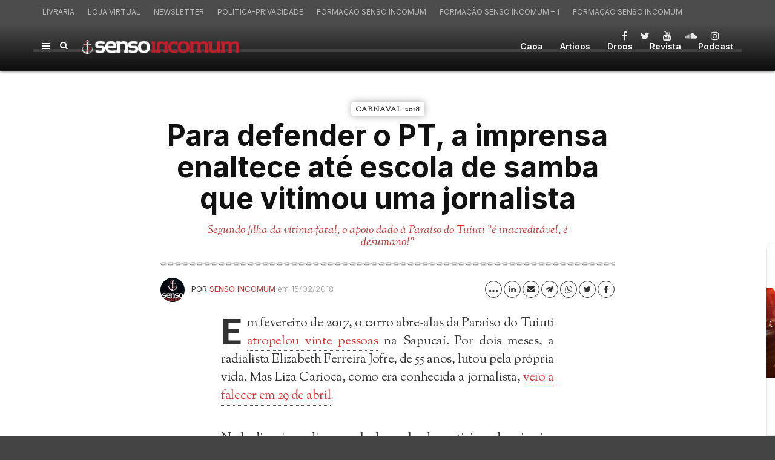

--- FILE ---
content_type: text/html; charset=UTF-8
request_url: https://sensoincomum.org/2018/02/15/defender-pt-imprensa-escola-samba-vitimou-jornalista/
body_size: 97204
content:
<!doctype html>
<html class="no-js" lang="pt-BR">
  <head>
    <meta charset="UTF-8">
    <meta http-equiv="x-ua-compatible" content="ie=edge">
    <meta name="viewport" content="width=device-width, initial-scale=1">
    <meta name='robots' content='index, follow, max-image-preview:large, max-snippet:-1, max-video-preview:-1' />

	<!-- This site is optimized with the Yoast SEO plugin v21.9.1 - https://yoast.com/wordpress/plugins/seo/ -->
	<title>Em prol do PT, a mídia enaltece até escola de samba que vitimou jornalista</title>
	<meta name="description" content="Segundo Raphaella Pontes, filha da vítima fatal, o apoio dado à Paraíso do Tuiuti &quot;é inacreditável, é desumano!&quot;" />
	<link rel="canonical" href="https://sensoincomum.org/2018/02/15/defender-pt-imprensa-escola-samba-vitimou-jornalista/" />
	<meta property="og:locale" content="pt_BR" />
	<meta property="og:type" content="article" />
	<meta property="og:title" content="Em prol do PT, a mídia enaltece até escola de samba que vitimou jornalista" />
	<meta property="og:description" content="Segundo filha da vítima fatal, o apoio dado à Paraíso do Tuiuti &quot;é inacreditável, é desumano!&quot;" />
	<meta property="og:url" content="https://sensoincomum.org/2018/02/15/defender-pt-imprensa-escola-samba-vitimou-jornalista/" />
	<meta property="og:site_name" content="Senso Incomum" />
	<meta property="article:publisher" content="https://www.facebook.com/sensoincomumorg/" />
	<meta property="article:published_time" content="2018-02-15T13:36:36+00:00" />
	<meta property="article:modified_time" content="2018-11-06T18:01:04+00:00" />
	<meta name="author" content="Senso Incomum" />
	<meta name="twitter:card" content="summary_large_image" />
	<meta name="twitter:title" content="Em prol do PT, a mídia enaltece até escola de samba que vitimou jornalista" />
	<meta name="twitter:description" content="Segundo filha da vítima fatal, o apoio dado à Paraíso do Tuiuti &quot;é inacreditável, é desumano!&quot;" />
	<meta name="twitter:image" content="https://sensoincomum.org/wp-content/uploads/2018/02/tuiuti.jpg" />
	<meta name="twitter:creator" content="@sensoinc" />
	<meta name="twitter:site" content="@sensoinc" />
	<meta name="twitter:label1" content="Escrito por" />
	<meta name="twitter:data1" content="Senso Incomum" />
	<meta name="twitter:label2" content="Est. tempo de leitura" />
	<meta name="twitter:data2" content="5 minutos" />
	<script type="application/ld+json" class="yoast-schema-graph">{"@context":"https://schema.org","@graph":[{"@type":"WebPage","@id":"https://sensoincomum.org/2018/02/15/defender-pt-imprensa-escola-samba-vitimou-jornalista/","url":"https://sensoincomum.org/2018/02/15/defender-pt-imprensa-escola-samba-vitimou-jornalista/","name":"Em prol do PT, a mídia enaltece até escola de samba que vitimou jornalista","isPartOf":{"@id":"https://sensoincomum.org/#website"},"datePublished":"2018-02-15T13:36:36+00:00","dateModified":"2018-11-06T18:01:04+00:00","author":{"@id":"https://sensoincomum.org/#/schema/person/ca78fefae86f8f25e2b5675ba90c544c"},"description":"Segundo Raphaella Pontes, filha da vítima fatal, o apoio dado à Paraíso do Tuiuti \"é inacreditável, é desumano!\"","breadcrumb":{"@id":"https://sensoincomum.org/2018/02/15/defender-pt-imprensa-escola-samba-vitimou-jornalista/#breadcrumb"},"inLanguage":"pt-BR","potentialAction":[{"@type":"ReadAction","target":["https://sensoincomum.org/2018/02/15/defender-pt-imprensa-escola-samba-vitimou-jornalista/"]}]},{"@type":"BreadcrumbList","@id":"https://sensoincomum.org/2018/02/15/defender-pt-imprensa-escola-samba-vitimou-jornalista/#breadcrumb","itemListElement":[{"@type":"ListItem","position":1,"name":"Início","item":"https://sensoincomum.org/"},{"@type":"ListItem","position":2,"name":"Para defender o PT, a imprensa enaltece até escola de samba que vitimou uma jornalista"}]},{"@type":"WebSite","@id":"https://sensoincomum.org/#website","url":"https://sensoincomum.org/","name":"Senso Incomum","description":"Pensando contra a corrente","potentialAction":[{"@type":"SearchAction","target":{"@type":"EntryPoint","urlTemplate":"https://sensoincomum.org/?s={search_term_string}"},"query-input":"required name=search_term_string"}],"inLanguage":"pt-BR"},{"@type":"Person","@id":"https://sensoincomum.org/#/schema/person/ca78fefae86f8f25e2b5675ba90c544c","name":"Senso Incomum","image":{"@type":"ImageObject","inLanguage":"pt-BR","@id":"https://sensoincomum.org/#/schema/person/image/","url":"https://secure.gravatar.com/avatar/94012828dbe8e34a40b72c45a9c0b10f?s=96&r=pg","contentUrl":"https://secure.gravatar.com/avatar/94012828dbe8e34a40b72c45a9c0b10f?s=96&r=pg","caption":"Senso Incomum"},"description":"Senso Incomum é um portal de idéias e opiniões contra a corrente de pensamentos automáticos da última moda. Apenas com uma âncora se pode navegar mais longe, ao invés de boiar à deriva. Siga no Twitter: @sensoinc e no Facebook: /sensoincomumorg.","sameAs":["http://sensoincomum.org"],"url":"https://sensoincomum.org/author/senso-incomum/"}]}</script>
	<!-- / Yoast SEO plugin. -->


<link rel='dns-prefetch' href='//fonts.googleapis.com' />
<link rel='preconnect' href='https://fonts.gstatic.com' crossorigin />
<link rel="alternate" type="application/rss+xml" title="Feed para Senso Incomum &raquo;" href="https://sensoincomum.org/feed/" />
<link rel="alternate" type="application/rss+xml" title="Feed de comentários para Senso Incomum &raquo;" href="https://sensoincomum.org/comments/feed/" />
<link rel="alternate" type="application/rss+xml" title="Feed de comentários para Senso Incomum &raquo; Para defender o PT, a imprensa enaltece até escola de samba que vitimou uma jornalista" href="https://sensoincomum.org/2018/02/15/defender-pt-imprensa-escola-samba-vitimou-jornalista/feed/" />
<link rel='stylesheet' id='bdt-uikit-css' href='https://sensoincomum.org/wp-content/plugins/bdthemes-element-pack/assets/css/bdt-uikit.css?ver=3.21.7' type='text/css' media='all' />
<link rel='stylesheet' id='ep-helper-css' href='https://sensoincomum.org/wp-content/plugins/bdthemes-element-pack/assets/css/ep-helper.css?ver=7.14.3' type='text/css' media='all' />
<link rel='stylesheet' id='wp-block-library-css' href='https://sensoincomum.org/wp-includes/css/dist/block-library/style.min.css?ver=6.4.7' type='text/css' media='all' />
<style id='wp-block-library-theme-inline-css' type='text/css'>
.wp-block-audio figcaption{color:#555;font-size:13px;text-align:center}.is-dark-theme .wp-block-audio figcaption{color:hsla(0,0%,100%,.65)}.wp-block-audio{margin:0 0 1em}.wp-block-code{border:1px solid #ccc;border-radius:4px;font-family:Menlo,Consolas,monaco,monospace;padding:.8em 1em}.wp-block-embed figcaption{color:#555;font-size:13px;text-align:center}.is-dark-theme .wp-block-embed figcaption{color:hsla(0,0%,100%,.65)}.wp-block-embed{margin:0 0 1em}.blocks-gallery-caption{color:#555;font-size:13px;text-align:center}.is-dark-theme .blocks-gallery-caption{color:hsla(0,0%,100%,.65)}.wp-block-image figcaption{color:#555;font-size:13px;text-align:center}.is-dark-theme .wp-block-image figcaption{color:hsla(0,0%,100%,.65)}.wp-block-image{margin:0 0 1em}.wp-block-pullquote{border-bottom:4px solid;border-top:4px solid;color:currentColor;margin-bottom:1.75em}.wp-block-pullquote cite,.wp-block-pullquote footer,.wp-block-pullquote__citation{color:currentColor;font-size:.8125em;font-style:normal;text-transform:uppercase}.wp-block-quote{border-left:.25em solid;margin:0 0 1.75em;padding-left:1em}.wp-block-quote cite,.wp-block-quote footer{color:currentColor;font-size:.8125em;font-style:normal;position:relative}.wp-block-quote.has-text-align-right{border-left:none;border-right:.25em solid;padding-left:0;padding-right:1em}.wp-block-quote.has-text-align-center{border:none;padding-left:0}.wp-block-quote.is-large,.wp-block-quote.is-style-large,.wp-block-quote.is-style-plain{border:none}.wp-block-search .wp-block-search__label{font-weight:700}.wp-block-search__button{border:1px solid #ccc;padding:.375em .625em}:where(.wp-block-group.has-background){padding:1.25em 2.375em}.wp-block-separator.has-css-opacity{opacity:.4}.wp-block-separator{border:none;border-bottom:2px solid;margin-left:auto;margin-right:auto}.wp-block-separator.has-alpha-channel-opacity{opacity:1}.wp-block-separator:not(.is-style-wide):not(.is-style-dots){width:100px}.wp-block-separator.has-background:not(.is-style-dots){border-bottom:none;height:1px}.wp-block-separator.has-background:not(.is-style-wide):not(.is-style-dots){height:2px}.wp-block-table{margin:0 0 1em}.wp-block-table td,.wp-block-table th{word-break:normal}.wp-block-table figcaption{color:#555;font-size:13px;text-align:center}.is-dark-theme .wp-block-table figcaption{color:hsla(0,0%,100%,.65)}.wp-block-video figcaption{color:#555;font-size:13px;text-align:center}.is-dark-theme .wp-block-video figcaption{color:hsla(0,0%,100%,.65)}.wp-block-video{margin:0 0 1em}.wp-block-template-part.has-background{margin-bottom:0;margin-top:0;padding:1.25em 2.375em}
</style>
<style id='classic-theme-styles-inline-css' type='text/css'>
/*! This file is auto-generated */
.wp-block-button__link{color:#fff;background-color:#32373c;border-radius:9999px;box-shadow:none;text-decoration:none;padding:calc(.667em + 2px) calc(1.333em + 2px);font-size:1.125em}.wp-block-file__button{background:#32373c;color:#fff;text-decoration:none}
</style>
<style id='global-styles-inline-css' type='text/css'>
body{--wp--preset--color--black: #000000;--wp--preset--color--cyan-bluish-gray: #abb8c3;--wp--preset--color--white: #ffffff;--wp--preset--color--pale-pink: #f78da7;--wp--preset--color--vivid-red: #cf2e2e;--wp--preset--color--luminous-vivid-orange: #ff6900;--wp--preset--color--luminous-vivid-amber: #fcb900;--wp--preset--color--light-green-cyan: #7bdcb5;--wp--preset--color--vivid-green-cyan: #00d084;--wp--preset--color--pale-cyan-blue: #8ed1fc;--wp--preset--color--vivid-cyan-blue: #0693e3;--wp--preset--color--vivid-purple: #9b51e0;--wp--preset--gradient--vivid-cyan-blue-to-vivid-purple: linear-gradient(135deg,rgba(6,147,227,1) 0%,rgb(155,81,224) 100%);--wp--preset--gradient--light-green-cyan-to-vivid-green-cyan: linear-gradient(135deg,rgb(122,220,180) 0%,rgb(0,208,130) 100%);--wp--preset--gradient--luminous-vivid-amber-to-luminous-vivid-orange: linear-gradient(135deg,rgba(252,185,0,1) 0%,rgba(255,105,0,1) 100%);--wp--preset--gradient--luminous-vivid-orange-to-vivid-red: linear-gradient(135deg,rgba(255,105,0,1) 0%,rgb(207,46,46) 100%);--wp--preset--gradient--very-light-gray-to-cyan-bluish-gray: linear-gradient(135deg,rgb(238,238,238) 0%,rgb(169,184,195) 100%);--wp--preset--gradient--cool-to-warm-spectrum: linear-gradient(135deg,rgb(74,234,220) 0%,rgb(151,120,209) 20%,rgb(207,42,186) 40%,rgb(238,44,130) 60%,rgb(251,105,98) 80%,rgb(254,248,76) 100%);--wp--preset--gradient--blush-light-purple: linear-gradient(135deg,rgb(255,206,236) 0%,rgb(152,150,240) 100%);--wp--preset--gradient--blush-bordeaux: linear-gradient(135deg,rgb(254,205,165) 0%,rgb(254,45,45) 50%,rgb(107,0,62) 100%);--wp--preset--gradient--luminous-dusk: linear-gradient(135deg,rgb(255,203,112) 0%,rgb(199,81,192) 50%,rgb(65,88,208) 100%);--wp--preset--gradient--pale-ocean: linear-gradient(135deg,rgb(255,245,203) 0%,rgb(182,227,212) 50%,rgb(51,167,181) 100%);--wp--preset--gradient--electric-grass: linear-gradient(135deg,rgb(202,248,128) 0%,rgb(113,206,126) 100%);--wp--preset--gradient--midnight: linear-gradient(135deg,rgb(2,3,129) 0%,rgb(40,116,252) 100%);--wp--preset--font-size--small: 13px;--wp--preset--font-size--medium: 20px;--wp--preset--font-size--large: 36px;--wp--preset--font-size--x-large: 42px;--wp--preset--spacing--20: 0.44rem;--wp--preset--spacing--30: 0.67rem;--wp--preset--spacing--40: 1rem;--wp--preset--spacing--50: 1.5rem;--wp--preset--spacing--60: 2.25rem;--wp--preset--spacing--70: 3.38rem;--wp--preset--spacing--80: 5.06rem;--wp--preset--shadow--natural: 6px 6px 9px rgba(0, 0, 0, 0.2);--wp--preset--shadow--deep: 12px 12px 50px rgba(0, 0, 0, 0.4);--wp--preset--shadow--sharp: 6px 6px 0px rgba(0, 0, 0, 0.2);--wp--preset--shadow--outlined: 6px 6px 0px -3px rgba(255, 255, 255, 1), 6px 6px rgba(0, 0, 0, 1);--wp--preset--shadow--crisp: 6px 6px 0px rgba(0, 0, 0, 1);}:where(.is-layout-flex){gap: 0.5em;}:where(.is-layout-grid){gap: 0.5em;}body .is-layout-flow > .alignleft{float: left;margin-inline-start: 0;margin-inline-end: 2em;}body .is-layout-flow > .alignright{float: right;margin-inline-start: 2em;margin-inline-end: 0;}body .is-layout-flow > .aligncenter{margin-left: auto !important;margin-right: auto !important;}body .is-layout-constrained > .alignleft{float: left;margin-inline-start: 0;margin-inline-end: 2em;}body .is-layout-constrained > .alignright{float: right;margin-inline-start: 2em;margin-inline-end: 0;}body .is-layout-constrained > .aligncenter{margin-left: auto !important;margin-right: auto !important;}body .is-layout-constrained > :where(:not(.alignleft):not(.alignright):not(.alignfull)){max-width: var(--wp--style--global--content-size);margin-left: auto !important;margin-right: auto !important;}body .is-layout-constrained > .alignwide{max-width: var(--wp--style--global--wide-size);}body .is-layout-flex{display: flex;}body .is-layout-flex{flex-wrap: wrap;align-items: center;}body .is-layout-flex > *{margin: 0;}body .is-layout-grid{display: grid;}body .is-layout-grid > *{margin: 0;}:where(.wp-block-columns.is-layout-flex){gap: 2em;}:where(.wp-block-columns.is-layout-grid){gap: 2em;}:where(.wp-block-post-template.is-layout-flex){gap: 1.25em;}:where(.wp-block-post-template.is-layout-grid){gap: 1.25em;}.has-black-color{color: var(--wp--preset--color--black) !important;}.has-cyan-bluish-gray-color{color: var(--wp--preset--color--cyan-bluish-gray) !important;}.has-white-color{color: var(--wp--preset--color--white) !important;}.has-pale-pink-color{color: var(--wp--preset--color--pale-pink) !important;}.has-vivid-red-color{color: var(--wp--preset--color--vivid-red) !important;}.has-luminous-vivid-orange-color{color: var(--wp--preset--color--luminous-vivid-orange) !important;}.has-luminous-vivid-amber-color{color: var(--wp--preset--color--luminous-vivid-amber) !important;}.has-light-green-cyan-color{color: var(--wp--preset--color--light-green-cyan) !important;}.has-vivid-green-cyan-color{color: var(--wp--preset--color--vivid-green-cyan) !important;}.has-pale-cyan-blue-color{color: var(--wp--preset--color--pale-cyan-blue) !important;}.has-vivid-cyan-blue-color{color: var(--wp--preset--color--vivid-cyan-blue) !important;}.has-vivid-purple-color{color: var(--wp--preset--color--vivid-purple) !important;}.has-black-background-color{background-color: var(--wp--preset--color--black) !important;}.has-cyan-bluish-gray-background-color{background-color: var(--wp--preset--color--cyan-bluish-gray) !important;}.has-white-background-color{background-color: var(--wp--preset--color--white) !important;}.has-pale-pink-background-color{background-color: var(--wp--preset--color--pale-pink) !important;}.has-vivid-red-background-color{background-color: var(--wp--preset--color--vivid-red) !important;}.has-luminous-vivid-orange-background-color{background-color: var(--wp--preset--color--luminous-vivid-orange) !important;}.has-luminous-vivid-amber-background-color{background-color: var(--wp--preset--color--luminous-vivid-amber) !important;}.has-light-green-cyan-background-color{background-color: var(--wp--preset--color--light-green-cyan) !important;}.has-vivid-green-cyan-background-color{background-color: var(--wp--preset--color--vivid-green-cyan) !important;}.has-pale-cyan-blue-background-color{background-color: var(--wp--preset--color--pale-cyan-blue) !important;}.has-vivid-cyan-blue-background-color{background-color: var(--wp--preset--color--vivid-cyan-blue) !important;}.has-vivid-purple-background-color{background-color: var(--wp--preset--color--vivid-purple) !important;}.has-black-border-color{border-color: var(--wp--preset--color--black) !important;}.has-cyan-bluish-gray-border-color{border-color: var(--wp--preset--color--cyan-bluish-gray) !important;}.has-white-border-color{border-color: var(--wp--preset--color--white) !important;}.has-pale-pink-border-color{border-color: var(--wp--preset--color--pale-pink) !important;}.has-vivid-red-border-color{border-color: var(--wp--preset--color--vivid-red) !important;}.has-luminous-vivid-orange-border-color{border-color: var(--wp--preset--color--luminous-vivid-orange) !important;}.has-luminous-vivid-amber-border-color{border-color: var(--wp--preset--color--luminous-vivid-amber) !important;}.has-light-green-cyan-border-color{border-color: var(--wp--preset--color--light-green-cyan) !important;}.has-vivid-green-cyan-border-color{border-color: var(--wp--preset--color--vivid-green-cyan) !important;}.has-pale-cyan-blue-border-color{border-color: var(--wp--preset--color--pale-cyan-blue) !important;}.has-vivid-cyan-blue-border-color{border-color: var(--wp--preset--color--vivid-cyan-blue) !important;}.has-vivid-purple-border-color{border-color: var(--wp--preset--color--vivid-purple) !important;}.has-vivid-cyan-blue-to-vivid-purple-gradient-background{background: var(--wp--preset--gradient--vivid-cyan-blue-to-vivid-purple) !important;}.has-light-green-cyan-to-vivid-green-cyan-gradient-background{background: var(--wp--preset--gradient--light-green-cyan-to-vivid-green-cyan) !important;}.has-luminous-vivid-amber-to-luminous-vivid-orange-gradient-background{background: var(--wp--preset--gradient--luminous-vivid-amber-to-luminous-vivid-orange) !important;}.has-luminous-vivid-orange-to-vivid-red-gradient-background{background: var(--wp--preset--gradient--luminous-vivid-orange-to-vivid-red) !important;}.has-very-light-gray-to-cyan-bluish-gray-gradient-background{background: var(--wp--preset--gradient--very-light-gray-to-cyan-bluish-gray) !important;}.has-cool-to-warm-spectrum-gradient-background{background: var(--wp--preset--gradient--cool-to-warm-spectrum) !important;}.has-blush-light-purple-gradient-background{background: var(--wp--preset--gradient--blush-light-purple) !important;}.has-blush-bordeaux-gradient-background{background: var(--wp--preset--gradient--blush-bordeaux) !important;}.has-luminous-dusk-gradient-background{background: var(--wp--preset--gradient--luminous-dusk) !important;}.has-pale-ocean-gradient-background{background: var(--wp--preset--gradient--pale-ocean) !important;}.has-electric-grass-gradient-background{background: var(--wp--preset--gradient--electric-grass) !important;}.has-midnight-gradient-background{background: var(--wp--preset--gradient--midnight) !important;}.has-small-font-size{font-size: var(--wp--preset--font-size--small) !important;}.has-medium-font-size{font-size: var(--wp--preset--font-size--medium) !important;}.has-large-font-size{font-size: var(--wp--preset--font-size--large) !important;}.has-x-large-font-size{font-size: var(--wp--preset--font-size--x-large) !important;}
.wp-block-navigation a:where(:not(.wp-element-button)){color: inherit;}
:where(.wp-block-post-template.is-layout-flex){gap: 1.25em;}:where(.wp-block-post-template.is-layout-grid){gap: 1.25em;}
:where(.wp-block-columns.is-layout-flex){gap: 2em;}:where(.wp-block-columns.is-layout-grid){gap: 2em;}
.wp-block-pullquote{font-size: 1.5em;line-height: 1.6;}
</style>
<link rel='stylesheet' id='redux-extendify-styles-css' href='https://sensoincomum.org/wp-content/plugins/redux-framework/redux-core/assets/css/extendify-utilities.css?ver=4.4.11' type='text/css' media='all' />
<link rel='stylesheet' id='contact-form-7-css' href='https://sensoincomum.org/wp-content/plugins/contact-form-7/includes/css/styles.css?ver=5.8.6' type='text/css' media='all' />
<link rel='stylesheet' id='font-awesome-theme-css' href='https://sensoincomum.org/wp-content/themes/magplus/css/font-awesome.min.css?ver=5.3' type='text/css' media='all' />
<link rel='stylesheet' id='ytv-playlist-css' href='https://sensoincomum.org/wp-content/themes/magplus/css/ytv.css?ver=5.3' type='text/css' media='all' />
<link rel='stylesheet' id='bootstrap-theme-css' href='https://sensoincomum.org/wp-content/themes/magplus/css/bootstrap.min.css?ver=5.3' type='text/css' media='all' />
<link rel='stylesheet' id='magplus-main-style-css' href='https://sensoincomum.org/wp-content/themes/magplus/css/style.css?ver=5.3' type='text/css' media='all' />
<style id='magplus-main-style-inline-css' type='text/css'>
.coment-item {display:none;}body.archive .tt-post-views {display:none !important;}@media (max-width:767px) {.tt-iframe.smallVid {display:block !important;}}@font-face {font-family:;src:;font-weight: normal;font-style: normal;}
</style>
<link rel='stylesheet' id='chld_thm_cfg_parent-css' href='https://sensoincomum.org/wp-content/themes/magplus/style.css?ver=6.4.7' type='text/css' media='all' />
<link rel='stylesheet' id='magplus-fonts-css' href='https://fonts.googleapis.com/css?family=Roboto%3A400%2C500%2C700&#038;subset=latin%2Clatin-ext&#038;ver=5.3' type='text/css' media='all' />
<link rel='stylesheet' id='magplus-material-icon-css' href='https://fonts.googleapis.com/icon?family=Material+Icons&#038;ver=5.3' type='text/css' media='all' />
<link rel='stylesheet' id='newsletter-css' href='https://sensoincomum.org/wp-content/plugins/newsletter/style.css?ver=8.0.9' type='text/css' media='all' />
<link rel='stylesheet' id='inter-css' href='https://fonts.googleapis.com/css2?family=Inter%3Aital%2Cwght%400%2C300%3B0%2C400%3B0%2C500%3B0%2C600%3B0%2C700%3B1%2C300%3B1%2C400%3B1%2C500%3B1%2C600%3B1%2C700&#038;display=swap&#038;ver=6.4.7' type='text/css' media='all' />
<link rel='stylesheet' id='playfair-display-css' href='https://fonts.googleapis.com/css2?family=Playfair+Display%3Aital%2Cwght%400%2C300%3B0%2C400%3B0%2C500%3B0%2C600%3B0%2C700%3B1%2C300%3B1%2C400%3B1%2C500%3B1%2C600%3B1%2C700&#038;display=swap&#038;ver=6.4.7' type='text/css' media='all' />
<link rel='stylesheet' id='sorts-mill-goudy-css' href='https://fonts.googleapis.com/css2?family=Sorts+Mill+Goudy%3Aital%2Cwght%400%2C300%3B0%2C400%3B0%2C500%3B0%2C600%3B0%2C700%3B1%2C300%3B1%2C400%3B1%2C500%3B1%2C600%3B1%2C700&#038;display=swap&#038;ver=6.4.7' type='text/css' media='all' />
<link rel='stylesheet' id='robot-css' href='https://fonts.googleapis.com/css2?family=robot%3Aital%2Cwght%400%2C300%3B0%2C400%3B0%2C500%3B0%2C600%3B0%2C700%3B1%2C300%3B1%2C400%3B1%2C500%3B1%2C600%3B1%2C700&#038;display=swap&#038;ver=6.4.7' type='text/css' media='all' />
<link rel='stylesheet' id='sort-css' href='https://fonts.googleapis.com/css2?family=sort%3Aital%2Cwght%400%2C300%3B0%2C400%3B0%2C500%3B0%2C600%3B0%2C700%3B1%2C300%3B1%2C400%3B1%2C500%3B1%2C600%3B1%2C700&#038;display=swap&#038;ver=6.4.7' type='text/css' media='all' />
<!--[if lt IE 9]>
<link rel='stylesheet' id='vc_lte_ie9-css' href='https://sensoincomum.org/wp-content/plugins/js_composer/assets/css/vc_lte_ie9.min.css?ver=6.0.5' type='text/css' media='screen' />
<![endif]-->
<link rel="preload" as="style" href="https://fonts.googleapis.com/css?family=Roboto:700%7CSorts%20Mill%20Goudy&#038;display=swap&#038;ver=6.4.7" /><link rel="stylesheet" href="https://fonts.googleapis.com/css?family=Roboto:700%7CSorts%20Mill%20Goudy&#038;display=swap&#038;ver=6.4.7" media="print" onload="this.media='all'"><noscript><link rel="stylesheet" href="https://fonts.googleapis.com/css?family=Roboto:700%7CSorts%20Mill%20Goudy&#038;display=swap&#038;ver=6.4.7" /></noscript><link rel='stylesheet' id='font-awesome-css' href='https://sensoincomum.org/wp-content/plugins/js_composer/assets/lib/bower/font-awesome/css/font-awesome.min.css?ver=6.0.5' type='text/css' media='all' />
<link rel='stylesheet' id='smart-sections-css' href='https://sensoincomum.org/wp-content/plugins/visucom-smart-sections/assets/css/style.css?ver=1.0.1' type='text/css' media='all' />
<script type="text/javascript" src="https://sensoincomum.org/wp-includes/js/jquery/jquery.min.js?ver=3.7.1" id="jquery-core-js"></script>
<script type="text/javascript" src="https://sensoincomum.org/wp-includes/js/jquery/jquery-migrate.min.js?ver=3.4.1" id="jquery-migrate-js"></script>
<link rel="https://api.w.org/" href="https://sensoincomum.org/wp-json/" /><link rel="alternate" type="application/json" href="https://sensoincomum.org/wp-json/wp/v2/posts/9964" /><link rel="EditURI" type="application/rsd+xml" title="RSD" href="https://sensoincomum.org/xmlrpc.php?rsd" />

<link rel='shortlink' href='https://sensoincomum.org/?p=9964' />
<link rel="alternate" type="application/json+oembed" href="https://sensoincomum.org/wp-json/oembed/1.0/embed?url=https%3A%2F%2Fsensoincomum.org%2F2018%2F02%2F15%2Fdefender-pt-imprensa-escola-samba-vitimou-jornalista%2F" />
<link rel="alternate" type="text/xml+oembed" href="https://sensoincomum.org/wp-json/oembed/1.0/embed?url=https%3A%2F%2Fsensoincomum.org%2F2018%2F02%2F15%2Fdefender-pt-imprensa-escola-samba-vitimou-jornalista%2F&#038;format=xml" />
<meta name="generator" content="Redux 4.4.11" />
		<!-- GA Google Analytics @ https://m0n.co/ga -->
		<script async src="https://www.googletagmanager.com/gtag/js?id=G-SH62M8BRHE"></script>
		<script>
			window.dataLayer = window.dataLayer || [];
			function gtag(){dataLayer.push(arguments);}
			gtag('js', new Date());
			gtag('config', 'G-SH62M8BRHE');
		</script>

	<script>function gusta_fix_vc_full_width() { var elements=jQuery('[data-vc-full-width="true"], .mk-fullwidth-true');jQuery.each(elements,function(key,item){var el=jQuery(this);el.addClass('vc_hidden');var el_full=el.next('.vc_row-full-width');if(el_full.length||(el_full=el.parent().next('.vc_row-full-width')),el_full.length){var el_margin_left=parseInt(el.css('margin-left'),10),el_margin_right=parseInt(el.css('margin-right'),10),offset=0-el_full.offset().left-el_margin_left,width=jQuery(window).width();if(el.css({position:'relative',left:offset,'box-sizing':'border-box',width:jQuery(window).width()}),!el.data('vcStretchContent')){var padding=-1*offset;0>padding&&(padding=0);var paddingRight=width-padding-el_full.width()+el_margin_left+el_margin_right;0>paddingRight&&(paddingRight=0),el.css({'padding-left':padding+'px','padding-right':paddingRight+'px'})}el.attr('data-vc-full-width-init','true'),el.removeClass('vc_hidden'),jQuery(document).trigger('vc-full-width-row-single',{el:el,offset:offset,marginLeft:el_margin_left,marginRight:el_margin_right,elFull:el_full,width:width})}}),jQuery(document).trigger('vc-full-width-row',elements),jQuery(document).trigger('[data-mk-stretch-content="true"]', elements); jQuery('.owl-carousel').each(function(){ jQuery(this).trigger('refresh.owl.carousel'); }); } jQuery( '#gusta-header-container' ).on('load', function() { gusta_fix_vc_full_width(); });</script>    <meta property="og:image" content=""/>
    <meta name="twitter:image:src" content="">
  <meta name="generator" content="Elementor 3.24.5; features: additional_custom_breakpoints; settings: css_print_method-external, google_font-enabled, font_display-auto">
			<style>
				.e-con.e-parent:nth-of-type(n+4):not(.e-lazyloaded):not(.e-no-lazyload),
				.e-con.e-parent:nth-of-type(n+4):not(.e-lazyloaded):not(.e-no-lazyload) * {
					background-image: none !important;
				}
				@media screen and (max-height: 1024px) {
					.e-con.e-parent:nth-of-type(n+3):not(.e-lazyloaded):not(.e-no-lazyload),
					.e-con.e-parent:nth-of-type(n+3):not(.e-lazyloaded):not(.e-no-lazyload) * {
						background-image: none !important;
					}
				}
				@media screen and (max-height: 640px) {
					.e-con.e-parent:nth-of-type(n+2):not(.e-lazyloaded):not(.e-no-lazyload),
					.e-con.e-parent:nth-of-type(n+2):not(.e-lazyloaded):not(.e-no-lazyload) * {
						background-image: none !important;
					}
				}
			</style>
			<link rel="icon" href="https://sensoincomum.org/wp-content/uploads/2020/06/logo-rodape-1-125x125.png" sizes="32x32" />
<link rel="icon" href="https://sensoincomum.org/wp-content/uploads/2020/06/logo-rodape-1.png" sizes="192x192" />
<link rel="apple-touch-icon" href="https://sensoincomum.org/wp-content/uploads/2020/06/logo-rodape-1.png" />
<meta name="msapplication-TileImage" content="https://sensoincomum.org/wp-content/uploads/2020/06/logo-rodape-1.png" />
<style id="magplus_theme_options-dynamic-css" title="dynamic-css" class="redux-options-output">.tt-header .main-nav > ul > li > a, .tt-header-type-4 .tt-s-popup-btn, .tt-s-popup-btn, .tt-header .cmn-mobile-switch span, .tt-header .cmn-mobile-switch::before, .tt-header .cmn-mobile-switch::after{color:#ffffff;}.tt-header .main-nav > ul > li.active > a, .tt-header .main-nav > ul > li:hover > a, .tt-s-popup-btn:hover, .tt-header .cmn-mobile-switch:hover:before, .tt-header .cmn-mobile-switch:hover:after, .tt-header .cmn-mobile-switch:hover span{color:#dd3333;}.tt-header-style-link .main-nav > ul > li > a:after, .tt-header-type-5 .main-nav > ul > li > a:after{background:transparent;}.tt-header .cmn-mobile-switch span, .tt-header .cmn-mobile-switch::before, .tt-header .cmn-mobile-switch::after{background:#ffffff;}.tt-header .cmn-mobile-switch:hover span, .tt-header .cmn-mobile-switch:hover::before, .tt-header .cmn-mobile-switch:hover::after{background:#dd3333;}.tt-s-popup-btn{color:#ffffff;}.tt-s-popup-btn:hover, .tt-header-type-7 .tt-s-popup-btn:hover, .tt-header-type-3 .tt-s-popup-btn:hover{color:#dd3333;}.simple-text p, body, p{color:#333333;}.tt-header .main-nav>ul>li>a{font-family:Roboto;text-transform:uppercase;font-weight:700;font-style:normal;}body, .tt-title-ul, .simple-text.title-droid h1,
      .simple-text.title-droid h2,
      .simple-text.title-droid h3,
      .simple-text.title-droid h4,
      .simple-text.title-droid h5,
      .simple-text.title-droid h6,
      .tt-tab-wrapper.tt-blog-tab .tt-nav-tab .tt-nav-tab-item,
      .tt-header .main-nav,
      .tt-header .top-menu a,
      .tt-post-bottom,
      .tt-post-label,
      .tt-s-popup-field input[type="text"],
      .tt-slide-2-title span,input,
      textarea,.tt-post-cat, .tt-slider-custom-marg .c-btn.type-3,.tt-mslide-label,
      select, .tt-post-breaking-news .tt-breaking-title, .sidebar-item.widget_recent_posts_entries .tt-post.dark .tt-post-cat,.shortcode-4 .simple-text, .woocommerce-result-count{font-family:"Sorts Mill Goudy";font-weight:normal;font-style:normal;}</style><noscript><style> .wpb_animate_when_almost_visible { opacity: 1; }</style></noscript>
<style id="gusta_inline_css">.container { box-sizing: border-box !important; } .container .gusta-section>.container { padding: 0; margin: 0; } footer { display: none; }</style>
<style id="yellow-pencil">
/*
	The following CSS codes are created by the YellowPencil plugin.
	https://yellowpencil.waspthemes.com/
*/
.vc_custom_1596923965711 .vc_custom_1596939324159 h4{font-size:18px !important;padding-bottom:6px;letter-spacing:-0.4px !important;}.vc_custom_1596938472282 .vc_grid .cartola-drops{font-size:14px;border-bottom-width:0px;}.vc_custom_1596938678161 .vc_grid .tt-post-cat{font-size:16px;line-height:0.8em;padding-top:4px;}.vc_custom_1596923810429 .vc_gitem-zone-mini .vc_gitem_row .vc_custom_1596924482096 .vc_custom_1596940898510 h5{letter-spacing:-0.5px !important;}#nav .menu-item a{font-size:14px;font-family:'Inter', 'Roboto' !important;text-transform:capitalize;font-weight:600;}#wrapper #content-wrapper .tt-header .tt-header-wrapper .toggle-block .toggle-block-container .main-nav #nav .menu-item a{letter-spacing:0px !important;}#wrapper #content-wrapper .tt-header .tt-header-wrapper .top-inner{background-color:transparent !important;}.tt-header .tt-header-wrapper .top-inner{background-image:-webkit-linear-gradient(top, #4c4c4c 0%, #0c0c0c 100%);background-image:-o-linear-gradient(top, #4c4c4c 0%, #0c0c0c 100%);background-image:linear-gradient(-180deg, #4c4c4c 0%, #0c0c0c 100%);-webkit-box-shadow:0px 0px 5px 0px #0c0c0c;box-shadow:0px 0px 5px 0px #0c0c0c;border-bottom-width:1px;border-bottom-style:solid;border-bottom-color:#1e1e1e;}.toggle-block .top-line{background-color:#4c4c4c;}.toggle-block .top-line .container{border-bottom-width:5px;border-bottom-style:solid;border-bottom-color:#3f3f3f;}.top-line-left .top-line-entry ul{text-transform:uppercase;}#content-wrapper .tt-header .tt-header-wrapper .toggle-block .toggle-block-container .top-line .container .top-line-left .top-line-entry .top-menu .menu-item a{font-family:'Inter', 'Roboto', sans-serif !important;}.top-menu .menu-item a{font-style:normal;}.text-block .simple-text p{font-family:'Playfair Display', serif;font-weight:700;color:#333333;font-size:24px;letter-spacing:-0.6px;}#desktop-secao-principal .vc_custom_1596940457477 .vc_column_container .vc_custom_1596940449077 .wpb_wrapper .vc_custom_1596940594389 .vc_column_container .vc_column-inner .wpb_wrapper .text-block .simple-text p{text-decoration:none !important;}#page-wrapper{position:relative;top:0px;left:0px;}.vc_gitem-zone-mini .vc_gitem_row .vc_custom_1596923965711 .vc_custom_1596939324159 h4{letter-spacing:0px !important;}.vc_pageable-slide-wrapper .vc_grid-item .vc_grid-item-mini .vc_custom_1596923810429 .vc_gitem-zone-mini .vc_gitem_row .vc_custom_1596923965711 .vc_custom_1596939324159 h4{letter-spacing:0px !important;}.vc_custom_1597013450511 div .vc_gitem-zone-a{background-blend-mode:overlay;background-color:#8a0909 !important;}.wpb_wrapper .vc_grid-container-wrapper .vc_custom_1597013450511 .vc_grid div div div .vc_pageable-slide-wrapper .vc_grid-item .vc_grid-item-mini div .vc_gitem-zone{background-size:length !important;}.vc_custom_1597013450511 div .vc_gitem-acf{font-style:italic;font-weight:400;font-size:20px;}div div div .vc_pageable-slide-wrapper .vc_grid-item .vc_grid-item-mini div .vc_gitem-zone .vc_gitem-zone-mini .vc_gitem_row .vc_gitem-col .vc_gitem-acf{font-family:'Sorts Mill Goudy', serif !important;}.vc_grid div div div:nth-child(1) .vc_pageable-slide-wrapper .vc_grid-item .vc_grid-item-mini div .vc_gitem-zone .vc_gitem-zone-mini .vc_gitem_row .vc_gitem-col .vc_gitem-acf:nth-child(1){font-size:18px;color:rgb(255, 255, 255);-webkit-box-shadow:none;box-shadow:none;}.vc_grid div div div:nth-child(1) .vc_pageable-slide-wrapper .vc_grid-item .vc_grid-item-mini div .vc_gitem-zone .vc_gitem-zone-mini .vc_gitem_row .vc_gitem-col .vc_custom_heading:nth-child(3){-webkit-box-shadow:none;box-shadow:none;font-family:'Playfair Display', serif;font-size:36px;line-height:1.1em;text-shadow:rgba(0, 0, 0, 0.3) 0px 1px 1px;text-align:left;color:rgb(255, 255, 255);text-decoration:underline !important;}.tt-newsletter .tt-newsletter-heading small{float:left;margin-left:-33px;margin-top:-33px;font-family:'Playfair Display', serif;font-weight:900;color:#333333;font-size:28px;letter-spacing:-0.6px;border-bottom: 20px solid #fff;display: inline-block;line-height: 0.0;}.vc_custom_1596940594389 .wpb_wrapper .tt-newsletter-wrap{border-width:3px;border-top-left-radius:4px;border-top-right-radius:4px;border-bottom-left-radius:4px;border-bottom-right-radius:4px;border-style:dashed;border-color:#dd3333;}.tt-newsletter .tt-newsletter-sub-heading p{text-align:left;font-style:italic;font-size:16px;}.tt-newsletter form input[type=text]{width: 100%;display: block;border: none;border-bottom: 1px solid #999;padding: 6px 5px;-webkit-box-sizing: border-box;box-sizing: border-box;}.tt-newsletter form .c-btn{border-top-left-radius:40px;border-top-right-radius:40px;border-bottom-left-radius:40px;border-bottom-right-radius:40px;border-color:#dd3333 !important;background-color:#333333 !important;}.tt-newsletter form .c-btn:hover{background-color:#dc1818 !important;background-image:-webkit-linear-gradient(top, #c94b4b 0%, #8e0f0f 99%) !important;background-image:-o-linear-gradient(top, #c94b4b 0%, #8e0f0f 99%) !important;background-image:linear-gradient(-180deg, #c94b4b 0%, #8e0f0f 99%) !important;}.vc_custom_1596940425196 .vc_grid .vc_custom_1596924482096{padding-right:11px !important;}.vc_custom_1596940425196 .vc_grid h5{font-style:normal;word-spacing:-2.3px;}.vc_carousel-slideline .vc_item .attachment-full{padding-right:0px;}.vc_carousel-slideline .vc_item{width:257px !important;margin-right:-30px;height:285px !important;}.wpb_images_carousel .wpb_wrapper .vc_images_carousel{height:302px;}.vc_images_carousel .vc_right span{text-shadow:none;color:#000d19;}.tt-newsletter form input[type=email]{width: 100%;display: block;border: none;border-bottom: 1px solid #999;padding: 6px 5px;-webkit-box-sizing: border-box;box-sizing: border-box;}.vc_custom_1597007826131 .vc_grid .grid-drops-cartola{color:rgb(221, 51, 51);}.vc_custom_1598225088547 .vc_grid .vc_gitem-acf{font-style:italic;font-size:15px;}#desktop-secao-podast{padding-top:16px !important;min-height:792px;height:793px;}.vc_custom_1598557239197 .wpb_wrapper .tt-newsletter-wrap{border-top-color:#dd3333;border-top-width:3px !important;border-left-color:#dd3333;}.vc_custom_1596998624595 .vc_custom_1596924482096 .vc_custom_1598729725316{height:43px;visibility:hidden;-webkit-box-sizing:border-box;box-sizing:border-box;}.vc_custom_1596998624595 .vc_custom_1598729725316 a{visibility:hidden;}.wpb_wrapper .vc_grid-container-wrapper .vc_custom_1596999510856 .vc_grid .vc_pageable-slide-wrapper .vc_grid-item .vc_grid-item-mini .vc_custom_1596998624595 .vc_gitem-zone-mini .vc_gitem_row .vc_custom_1596924482096 .vc_custom_1598729725316{width:130px !important;}.vc_custom_1598725984446 .vc_grid > div{margin-top:-5px !important;}#desktop-secao-podast .vc_custom_1598824699342{margin-bottom:-16px !important;padding-top:33px;}.widget .textwidget .titulo-destaque-escuro{color:#ffffff;border-bottom-color:#313101;}.vc_custom_1598824699342 .wpb_wrapper h4{color:#ffffff;font-size:20px;font-weight:200;margin-left:-12px;font-family:'Inter', 'Roboto', sans-serif;}.vc_custom_1598826263951 .vc_icon_element .vc_icon_element-inner{margin-left:-15px;}.vc_custom_1598824699342 .wpb_wrapper .vc_custom_1598826263951{margin-bottom:9px;margin-top:-25px;}.vc_grid-container-wrapper .vc_custom_1598225088547 .vc_grid .vc_pageable-slide-wrapper .vc_grid-item .vc_grid-item-mini .vc_custom_1596923810429 .vc_gitem-zone-mini .vc_gitem_row .vc_custom_1596924482096 .vc_custom_1597009377455 h5{letter-spacing:0px !important;}.vc_custom_1598225048810 h5 .vc_gitem-link{font-size:23px;font-weight:600;word-spacing:-2.3px;}.vc_custom_1598225048810 .vc_grid .vc_pageable-slide-wrapper .vc_grid-item .vc_grid-item-mini .vc_custom_1596923810429 .vc_gitem-zone-mini .vc_gitem_row .vc_custom_1596924482096 .vc_custom_1597009377455 h5 .vc_gitem-link{letter-spacing:0px !important;}.vc_custom_1598225048810 .vc_grid .vc_gitem-acf{font-size:15px;font-style:italic;}#container div p{padding-top:0px;}.vc_custom_1596940457477 .wpb_wrapper .wpb_wrapper .tt-newsletter-wrap{border-left-width:3px !important;}.vc_custom_1598557239197 .wpb_wrapper #id-newsletter-sidebar .tt-newsletter form input[type=email]{font-family:'Inter', 'Roboto', sans-serif !important;}.vc_custom_1596940457477 .vc_column_container .vc_custom_1596940449077 .wpb_wrapper .vc_custom_1599425399835 .vc_column_container .vc_custom_1598557239197 .wpb_wrapper #id-newsletter-sidebar .tt-newsletter form input[type=email]{font-family:'robot' !important;}#section-widget-24020 .vc_custom_1599735477744{margin-left:0px;width:100%;}.vc_custom_1599735184989 .wpb_wrapper hr{border-top-width:0px;}#inteiro{padding-bottom:0px;}#wrapper .sidebar a .nome-autor{font-family:'Inter', 'Roboto', sans-serif !important;}.autores-sidebar a .nome-autor{font-size:18px !important;font-weight:600;color:#dd3333;}#wrapper #content-wrapper .container .row .col-md-4 .sidebar .sidebar-item .textwidget .autores-sidebar .item-autor a .nome-autor{font-family:'Inter', 'roboto' !important;}#wrapper .sidebar a .descricao{font-family:'Sorts Mill Goudy', serif !important;}.autores-sidebar a .descricao{font-style:italic;font-size:15px;color:#666666;font-weight:300;}#wrapper #content-wrapper .container .row .col-md-4 .sidebar .sidebar-item .textwidget .autores-sidebar .item-autor a .descricao{font-family:'sort' !important;}#wrapper #content-wrapper .container .row .col-md-4 .sidebar .sidebar-item .textwidget .autores-sidebar li{border-bottom-width:3px !important;}.sidebar .textwidget li{margin-bottom:0px;}#wrapper #content-wrapper .container .row .col-md-4 .sidebar .sidebar-item .textwidget iframe{height:auto !important;}.vc_custom_1599735477744 .vc_custom_1599416619286 > .wpb_wrapper{width:98% !important;}.sidebar .textwidget iframe{width:100%;}.vc_column-inner .wpb_wrapper .vc_custom_1599505849798 .wpb_wrapper .vc_images_carousel .vc_carousel-insliderner .vc_carousel-slideline .vc_carousel-slideline-inner .vc_item .vc_inner a .attachment-full{height:auto !important;width:586px !important;}.vc_custom_1600038656742 .vc_column_container .vc_column-inner .wpb_wrapper .vc_custom_1599505849798 .wpb_wrapper .vc_images_carousel .vc_carousel-inner .vc_carousel-slideline .vc_carousel-slideline-inner .vc_item .vc_inner{height:auto !important;}.vc_carousel-slideline .vc_item .vc_inner{width:382px;}.vc_custom_1600717626522 .vc_grid > div > div > div{visibility:visible;}.vc_custom_1600717626522 div .vc_gitem-is-link{background-blend-mode:multiply;background-color:rgba(12,12,12,0.33) !important;-webkit-filter:grayscale(0.15) saturate(2.64) sepia(0.25);filter:grayscale(0.15) saturate(2.64) sepia(0.25);}.vc_inner .vc_column_container .vc_column-inner .wpb_wrapper .vc_custom_1598826263951 h4{font-family:'Inter', 'Roboto', sans-serif !important;}.tt-header-wrapper .toggle-block .toggle-block-container .main-nav #nav .menu-item a{font-family:'Inter' !important;}.toggle-block .toggle-block-container .main-nav #nav .menu-item a{font-family:'Inter' !important;}.widget .textwidget p{margin-bottom:35px;}#content-wrapper .tt-footer .container .row .col-md-12 .widget .textwidget p{margin-bottom:12px !important;}@media (max-width:2223px){}@media (max-width:767px){.vc_custom_1600055057115 .vc_custom_1599506153843 .vc_gitem_row{background-color:#0a0a0a;}.vc_custom_1600055057115 .vc_grid .grid-drops-destaque-sub{color:#ffffff;}}@media (max-width:642px){}@media (max-width:518px){}@media (min-width:767px){}@media (min-width:991px){#page-wrapper .empty-space{height:0px;}}@media (min-width:992px){}#wrapper .hentry h1.text-center{font-style:normal;font-weight:900;margin-bottom:12px;font-family:'Inter','Roboto', sans-serif;}#wrapper div .post-subtitulo{color:#d33333;font-size:19px;font-style:italic;line-height:1.1em;}#wrapper .hentry h2{-webkit-background-clip:content-box;background-clip:content-box;font-family:'Inter','Inter','Roboto', sans-serif;font-weight:700;font-size:15px;text-shadow:none;font-style:normal;}#wrapper #content-wrapper .container .row .col-md-offset-2 .hentry .text-center h2{text-decoration:none !important;}#wrapper .hentry .text-center img{border-top-left-radius:5px;border-top-right-radius:5px;border-bottom-left-radius:5px;border-bottom-right-radius:5px;width:100%;}#wrapper #content-wrapper .container .row .col-md-offset-2 .hentry .text-center img{height:auto !important;}#wrapper #content-wrapper .container .row .col-md-offset-2 .hentry .text-center .tt-blog-user .tt-blog-user-img img{width:251px !important;}#wrapper .hentry .tt-blog-user-img{width:50px;height:50px;}#wrapper .title-droid p{padding-left:80px;padding-right:80px;}#wrapper #content-wrapper .container .row .col-md-offset-2 .hentry div .post-subtitulo{padding-left:10% !important;padding-right:10% !important;}#wrapper #content-wrapper .container .row .col-md-offset-2 .hentry .title-droid p{letter-spacing:-0.3px !important;}#right-autor-topo a{border-width:1px;border-style:solid;border-color:#333333;}#right-autor-topo a path{fill: #333333;}#right-autor-topo a circle{fill: #333333;}#content-wrapper .hentry #right-autor-topo a{background-color:transparent !important;}.hentry .tt-share h5{-webkit-transform:rotate(270deg);-ms-transform:rotate(270deg);transform:rotate(270deg);}#content-wrapper .col-md-offset-2 .empty-space{visibility:hidden;}#wrapper #content-wrapper .container .row .col-md-offset-2 #disqus_thread iframe:nth-child(1){height:0px !important;}#wrapper #content-wrapper .container .row .col-md-offset-2 #disqus_thread iframe:nth-child(3){height:0px !important;}#disqus_thread{margin-top:-50px;margin-bottom:-50px;visibility:visible;}#content-wrapper .visible{border-top-left-radius:6px;border-top-right-radius:7px;margin-right:15px;background-color:#ffffff;min-width:264px;width:264px;}.tt-author-info .font-poppins p{font-family:'Sorts Mill Goudy', serif;font-style:italic;}.tt-author .tt-author-info .tt-author-title{color:#dd3333;font-weight:700;margin-bottom:17px;}#content-wrapper .tt-author{border-top-left-radius:6px;border-top-right-radius:6px;border-bottom-left-radius:6px;border-bottom-right-radius:6px;-webkit-box-shadow:0px 0px 15px -5px #c4c4c4;box-shadow:0px 0px 15px -5px #c4c4c4;border-style:none;margin-top:-49px;}#wrapper #content-wrapper .tt-header .tt-header-wrapper .top-inner .container .logo{width:854px !important;}#right-autor-topo{padding-left:118px;padding-top:5px;direction:rtl;}#wrapper .hentry .tt-devider2{margin-top:12px;background-image:url("https://sensoincomum.org/wp-content/uploads/2016/06/bg-divider-corrente-cinza-1.png");background-color:transparent !important;padding-top:6px;height:6px;}#left-autor-topo a img{border-top-left-radius:50px;border-top-right-radius:50px;border-bottom-left-radius:50px;border-bottom-right-radius:50px;}#left-autor-topo .tt-post-author-single{padding-left:8px;font-weight:400;text-transform:uppercase;font-size:13px;}#wrapper #content-wrapper .container .row .col-md-offset-2 .hentry #container #left-autor-topo .tt-post-date-single{font-family:'Inter','Roboto', sans-serif !important;}#left-autor-topo .tt-post-date-single{color:#9c9a9a;font-size:13px;font-weight:300;}#content-wrapper .tt-tags{text-align:center;}#content-wrapper .tt-devider{visibility:hidden;}#wrapper .hentry blockquote{border-top-left-radius:5px;border-top-right-radius:5px;border-bottom-left-radius:5px;border-bottom-right-radius:5px;color:rgb(17, 17, 17);-webkit-box-shadow:0px 0px 50px -16px #e0e0e0;box-shadow:0px 0px 50px -16px #e0e0e0;font-size:23px;text-align:center;border-style:none;}.tt-tags li a{background-color:#e8e8e8;padding-left:8px;padding-right:8px;padding-top:5px;border-top-left-radius:7px;border-top-right-radius:7px;border-bottom-left-radius:7px;border-bottom-right-radius:7px;text-transform:uppercase;font-size:12px;color:#8c8c8c;padding-bottom:5px;}#wrapper #content-wrapper .container .row .col-md-offset-2 .tt-tags li a{font-family:'Inter','Roboto', sans-serif !important;}#wrapper .hentry .text-center span{border-width:1px;border-style:none;border-top-left-radius:5px;border-top-right-radius:5px;border-bottom-left-radius:5px;border-bottom-right-radius:5px;padding-left:8px;padding-right:8px;padding-top:4px;padding-bottom:2px;text-transform:uppercase;font-size:12px;letter-spacing:1px;color:#333333;-webkit-box-shadow:0px 0px 12px 0px rgba(12,12,12,0.35);box-shadow:0px 0px 12px 0px rgba(12,12,12,0.35);font-weight:700;}#wrapper #content-wrapper .open .tt-title-block .tt-title-text{font-family:'Sorts Mill Goudy', serif !important;text-decoration:underline !important;}#content-wrapper .tt-title-block .tt-title-text{color:#dd3333;font-style:italic;font-size:18px;font-weight:700;}#content-wrapper .tt-title-block{background-color:transparent;border-bottom-width:0px;padding-bottom:0px;}#content-wrapper .hentry .tt-post-title{font-weight:700;line-height:1em;color:#333333;}#content-wrapper .open{-webkit-box-shadow:0px 0px 10px 0px rgba(51,51,51,0.3);box-shadow:0px 0px 10px 0px rgba(51,51,51,0.3);}#content-wrapper .hentry .tt-post img{margin-top:8px;border-top-left-radius:4px;border-top-right-radius:4px !important;border-bottom-left-radius:4px !important;border-bottom-right-radius:4px;}#wrapper #content-wrapper .open .container .row .hentry .tt-post .tt-post-info .tt-post-title{font-size:14px !important;}.title-droid .wp-caption p{margin-top:-30px;text-align:center;font-weight:300;}.hentry .title-droid h2{color:#dd3333;text-transform:none;padding-left:80px;padding-right:80px;border-style:solid;}#wrapper #content-wrapper .container .row .col-md-offset-2 .hentry .title-droid h2{text-decoration:underline !important;}.title-droid h2 strong{font-size:28px;line-height:28px;}#wrapper .tt-tags li{margin-bottom:20px;}.tt-post-info .tt-post-title small{font-size:16px;line-height:16px;}.tt-post-label .tt-post-author-name a{font-size:10px;}.tt-post-info .tt-post-label .tt-post-date{font-size:11px;}#left-autor-topo .tt-post-author-single a{font-family:'Inter','Roboto', sans-serif;font-weight:400;}#wrapper #content-wrapper .container .row .col-md-offset-2 .hentry #container #left-autor-topo .tt-post-author-single{font-family:'Inter','Roboto', sans-serif !important;}.tt-post .tt-post-img img{width:100%;}.row .col-md-offset-2 .hentry #container #right-autor-topo a:hover{background-color:#e8e8e8 !important;}#wrapper #content-wrapper .open .container .row .hentry .tt-post .tt-post-img{height:auto !important;min-width:1px !important;}#content-wrapper .hentry .tt-post-img{width:70px;margin-right:0px;}#wrapper #content-wrapper .container .row .col-md-offset-2 .hentry .tt-devider2{height:5px !important;}.visible .tt-post .tt-post-title{font-weight:700;}.hentry .wp-post-image{max-width:100%;}.title-droid .wp-block-embed .wp-block-embed__wrapper{margin-left:80px;}.tt-author .tt-author-info ul{visibility:hidden;height:0px;}#content-wrapper .tt-tag-title{margin-left:80px;}div .title-droid ul li{font-size:21px !important;}.title-droid ul li{color:#333333;line-height:1.42em !important;margin-bottom:20px !important;}@media (max-width:2223px){#wrapper .hentry .wp-block-image{padding-left:80px;padding-right:80px;}.row .col-md-offset-2 .hentry .title-droid h2{line-height:1.36em !important;}}@media (max-width:1706px){#wrapper .title-droid p{margin-left:0px;padding-left:80px;padding-right:80px;}#wrapper #content-wrapper .container .row .col-md-offset-2 .tt-author .tt-author-info .font-poppins p{font-family:'Sorts Mill Goudy', serif !important;}.tt-author-info .font-poppins p{font-style:italic;font-size:17px;}.tt-author .tt-author-info .tt-author-title{font-weight:600;font-size:18px;}#wrapper #content-wrapper .container .row .col-md-offset-2 .tt-author .tt-author-info .tt-author-title{letter-spacing:0.5px !important;}#content-wrapper .tt-author{border-width:2px;border-top-left-radius:10px;border-top-right-radius:10px;border-bottom-left-radius:10px;border-bottom-right-radius:10px;background-image:url("https://sensoincomum.org/wp-content/plugins/waspthemes-yellow-pencil/assets/white_wave.png");}#wrapper #content-wrapper .container .row .col-md-offset-2 .tt-author{color:rgb(51, 51, 51) !important;-webkit-background-clip:border-box !important;background-clip:border-box !important;}}@media (max-width:1694px){#content-wrapper .tt-author{background-color:#ffffff !important;background-image:none;}.tt-post .tt-post-img img{border-top-left-radius:0px;border-top-right-radius:0px !important;border-bottom-left-radius:0px !important;border-bottom-right-radius:0px !important;}#wrapper .tt-post .tt-post-img{-webkit-box-sizing:border-box;box-sizing:border-box;min-width:263px;margin-left:-31px;}#content-wrapper .hentry .tt-post-img{margin-left:0px;}.tt-post .tt-post-info .tt-post-title{line-height:0.9px;}.title-droid .wp-block-embed .wp-block-embed__wrapper{margin-right:80px;}.title-droid ul li{margin-left:80px;margin-right:80px;}}@media (max-width:1439px){#wrapper .title-droid p{margin-left:70px;margin-right:70px;}#wrapper .hentry .wp-block-image{padding-left:130px;padding-right:130px;}.title-droid .wp-block-embed .wp-block-embed__wrapper{margin-left:130px;margin-right:130px;}.col-md-offset-2 .hentry h2{margin-left:70px;}}@media (max-width:1309px){#wrapper .title-droid p{padding-left:30px;padding-right:30px;}#wrapper .hentry .wp-block-image{padding-left:80px;padding-right:80px;}.col-md-offset-2 .hentry h2{margin-left:20px;}}@media (max-width:1276px){#wrapper .hentry h2{padding-left:100px;padding-right:100px;}#wrapper .hentry .wp-block-image{padding-left:80px;padding-right:80px;}.title-droid .wp-block-embed .wp-block-embed__wrapper{margin-left:100px;margin-right:80px;}.col-md-offset-2 .hentry h2{margin-left:0px;}}@media (max-width:1200px){.tt-header-wrapper .logo{max-width:237px;}}@media (max-width:1199px){#wrapper .title-droid p{margin-left:30px;margin-right:30px;padding-left:0px;padding-right:0px;}#wrapper .hentry h2{padding-left:30px;padding-right:30px;}#wrapper #content-wrapper .container .row .col-md-offset-2 .hentry .title-droid h2 strong{font-size:24px !important;}#wrapper #content-wrapper .container .row .col-md-offset-2{width:800px !important;}#content-wrapper .col-md-offset-2{margin-left:82px;}.title-droid .wp-block-embed .wp-block-embed__wrapper{margin-left:30px;margin-right:30px;}.title-droid ul li{margin-left:30px;margin-right:30px;}.row .col-md-offset-2 .hentry .title-droid h2{font-size:25px !important;}}@media (max-width:1024px){#wrapper .hentry .wp-block-image{padding-left:0px;padding-right:0px;}}@media (max-width:991px){#content-wrapper .col-md-offset-2{margin-left:0px;}#wrapper #content-wrapper .container .row .col-md-offset-2{width:708px !important;}#wrapper .hentry .tt-share{visibility:hidden;height:52px;}#wrapper .hentry .wp-block-image{padding-left:30px;}}@media (max-width:767px){#wrapper .hentry h1.text-center{font-size:43px;}#content-wrapper .row{margin-left:6px;margin-right:0px;}#wrapper #content-wrapper .container .row .col-md-offset-2{width:100% !important;}#content-wrapper .tt-author{margin-top:-16px;}#wrapper .hentry .wp-block-image{padding-left:14px;}}@media (max-width:640px){#left-autor-topo{width:50%;}#right-autor-topo{padding-left:44px;}#content-wrapper .row{margin-left:0px;}#wrapper #content-wrapper .container .row .col-md-offset-2{width:100% !important;}}@media (max-width:599px){#content-wrapper .col-md-offset-2{width:100%;}}@media (max-width:575px){#wrapper .hentry h1.text-center{font-size:35px;}#content-wrapper .col-md-offset-2{width:100%;}#right-autor-topo{padding-left:0px;}#content-wrapper .tt-author{margin-top:-8px;}.hentry .title-droid p{font-size:18px;line-height:1.5em;}#wrapper #content-wrapper .container .row .col-md-offset-2 .hentry .title-droid p{letter-spacing:-0.003em !important;}.col-md-offset-2 .hentry .title-droid ul li{font-size:18px !important;line-height:1.5em !important;}}@media (max-width:518px){.title-droid .wp-block-embed .wp-block-embed__wrapper{margin-left:0px;margin-right:0px;}}@media (max-width:480px){#right-autor-topo{float:none;direction:ltr;padding-left:0px;text-align:center;width:100%;height:44px;}#left-autor-topo{width:100%;text-align:center;}#content-wrapper .col-md-offset-2{padding-left:0px;padding-right:0px;}#wrapper #content-wrapper .container .row .col-md-offset-2 .hentry div .post-subtitulo{padding-left:0% !important;padding-right:0% !important;}.hentry .title-droid p{margin-left:0px !important;margin-right:0px !important;word-spacing:0px;letter-spacing:-0.003em;word-wrap:break-word;line-height:28px;}#wrapper #content-wrapper .container .row .col-md-offset-2 .hentry .title-droid p{letter-spacing:-0.03em !important;}.title-droid ul li{margin-left:0px;margin-right:0px;}.col-md-offset-2 .hentry h2{margin-left:0px;padding-left:0px !important;padding-right:0px !important;}}@media (max-width:479px){#wrapper .hentry h1.text-center{font-size:28px;line-height:1em;}#content-wrapper .col-md-offset-2{width:100%;padding-left:0px;padding-right:0px;}.hentry .title-droid p{font-size:18px;margin-left:0px !important;margin-right:0px !important;line-height:28px;}#wrapper #content-wrapper .container .row .col-md-offset-2 .hentry .title-droid p{letter-spacing:-0.003em !important;}.hentry div .post-subtitulo{font-size:18px !important;}#wrapper .hentry .text-center img{padding-left:0px;min-width:110%;margin-left:-20px;}#wrapper .hentry .wp-block-image{padding-left:0px;}.title-droid .wp-block-embed .wp-block-embed__wrapper{margin-left:0px;margin-right:0px;}#content-wrapper .open{visibility:hidden;}}@media (max-width:360px){#wrapper .hentry h1.text-center{font-size:27px;line-height:1em;margin-top:7px;}#wrapper .title-droid p{font-size:18px;padding-left:0px;padding-right:0px;margin-left:2px;margin-right:3px;}#wrapper #content-wrapper .container .row .col-md-offset-2 .hentry div .post-subtitulo{padding-left:0% !important;padding-right:0% !important;}#wrapper .hentry h2{padding-left:4px;padding-right:8px;}#right-autor-topo{width:100%;direction:ltr;padding-left:0px;text-align:center;}#content-wrapper .container .row .col-md-offset-2 .hentry #container #left-autor-topo .tt-post-author-single a{width:920px !important;}#left-autor-topo{width:100%;text-align:center;}#content-wrapper .col-md-offset-2{width:100%;}#wrapper #content-wrapper .container .row .col-md-offset-2 .tt-tags{width:100% !important;}.hentry .title-droid p{line-height:28px;}.hentry div .post-subtitulo{font-size:18px;}#wrapper .hentry .text-center img{min-width:120%;}#wrapper .hentry .wp-block-image{padding-left:0px;}.title-droid .wp-block-embed .wp-block-embed__wrapper{margin-left:0px;margin-right:0px;}#side-header-nav .menu-item a{text-transform:capitalize;font-size:15px;padding-bottom:14px;padding-top:0px;margin-top:16px;margin-bottom:-2px;}#wrapper .logo img{width:107px;}.row .col-md-offset-2 .hentry .title-droid h2{font-size:20px !important;}}@media (min-width:767px){#wrapper .hentry h1.text-center{line-height:1.1em;}.hentry .title-droid h2{line-height:25px;font-size:26px !important;}#wrapper .hentry blockquote{padding-left:19px;padding-right:20px;}}@media (min-width:991px){.hentry .tt-share h5{margin-bottom:27px;}}@media (min-width:1706px){.tt-author-info .font-poppins p{font-size:22px;}.tt-author .tt-author-info .tt-author-title{font-size:21px;}}
</style>  </head>
  <body class="post-template-default single single-post postid-9964 single-format-standard wp-embed-responsive non-logged-in  full-page header-style8 tt-top-header-enable tt-header-sticky wpb-js-composer js-comp-ver-6.0.5 vc_responsive elementor-default elementor-kit-24681 elementor-page-14743">

  <div id="wrapper">

        <div class="tt-mobile-block">
        <div class="tt-mobile-close"></div>
            <a href="https://sensoincomum.org/" class="logo httpssensoincomumorgwp-contentthemesmagplusimgheaderlogo_2png"><img src="https://sensoincomum.org/wp-content/uploads/2016/06/logo-rodape-retina.png" alt="Senso Incomum"></a>
            <nav class="tt-mobile-nav">
          <ul id="side-header-nav" class="side-menu"><li id="menu-item-4856" class="menu-item menu-item-type-post_type menu-item-object-page menu-item-home menu-item-4856"><a href="https://sensoincomum.org/">Capa</a></li>
<li id="menu-item-4854" class="menu-item menu-item-type-taxonomy menu-item-object-category menu-item-4854"><a href="https://sensoincomum.org/category/artigos/">Artigos</a></li>
<li id="menu-item-4855" class="menu-item menu-item-type-taxonomy menu-item-object-category current-post-ancestor current-menu-parent current-post-parent menu-item-4855"><a href="https://sensoincomum.org/category/drops/">Drops</a></li>
<li id="menu-item-4861" class="menu-item menu-item-type-taxonomy menu-item-object-category menu-item-4861"><a href="https://sensoincomum.org/category/podcast/">Podcast</a></li>
<li id="menu-item-4860" class="menu-item menu-item-type-post_type menu-item-object-post menu-item-4860"><a href="https://sensoincomum.org/2016/01/22/seja-patrao-do-senso-incomum/">Seja patrão do Senso Incomum!</a></li>
<li id="menu-item-4858" class="menu-item menu-item-type-post_type menu-item-object-page menu-item-4858"><a href="https://sensoincomum.org/contato/">Contato</a></li>
<li id="menu-item-4859" class="menu-item menu-item-type-post_type menu-item-object-page menu-item-4859"><a href="https://sensoincomum.org/o-site/">O site</a></li>
<li id="menu-item-15953" class="menu-item menu-item-type-custom menu-item-object-custom menu-item-15953"><a href="https://livraria.sensoincomum.org/">Livraria</a></li>
</ul>        </nav>
    </div>
    <div class="tt-mobile-overlay"></div>
        <div class="tt-s-popup">
      <div class="tt-s-popup-overlay"></div>
      <div class="tt-s-popup-content">
        <div class="tt-s-popup-layer"></div>
        <div class="tt-s-popup-container">
          <form action="https://sensoincomum.org/" method="get" class="tt-s-popup-form">
            <div class="tt-s-popup-field">
              <input type="text" id="s" name="s" value="" placeholder="Digite para buscar" class="input" required>
              <div class="tt-s-popup-devider"></div>
              <h3 class="tt-s-popup-title">Digite para buscar</h3>     
            </div>
            <a href="#" class="tt-s-popup-close"></a>
          </form> 
        </div>
      </div>
    </div>
        <div class="tt-video-popup">
      <div class="tt-video-popup-overlay"></div>
      <div class="tt-video-popup-content">
        <div class="tt-video-popup-layer"></div>
        <div class="tt-video-popup-container">
          <div class="tt-video-popup-align">
            <div class="embed-responsive embed-responsive-16by9">
              <iframe class="embed-responsive-item" src="about:blank"></iframe>
            </div>
          </div>
          <div class="tt-video-popup-close"></div>
        </div>
      </div>
    </div> 

    <div class="tt-thumb-popup">
      <div class="tt-thumb-popup-overlay"></div>
      <div class="tt-thumb-popup-content">
        <div class="tt-thumb-popup-layer"></div>
        <div class="tt-thumb-popup-container">
          <div class="tt-thumb-popup-align">
            <img class="tt-thumb-popup-img img-responsive" src="about:blank" alt="">
          </div>
          <div class="tt-thumb-popup-close"></div>
        </div>
      </div>
    </div>  
  
  <div id="content-wrapper">
  <header class="tt-header tt-header-type-5  full-page">
  <div class="tt-header-wrapper">
    <div class="top-inner clearfix">
      <div class="container">
        
    <a href="https://sensoincomum.org/" class="logo tt-logo-1x"><img src="https://sensoincomum.org/wp-content/uploads/2020/08/logo-senso-incomum-h-p-1.png" alt="Senso Incomum" ></a>
            
    <a href="https://sensoincomum.org/" class="logo tt-logo-2x"><img src="https://sensoincomum.org/wp-content/uploads/2020/08/logo-senso-incomum-h-p-1.png" alt="Senso Incomum" ></a>
                    <div class="cmn-toggle-switch"><span></span></div>
        <div class="cmn-mobile-switch"><span></span></div>
        <a class="tt-s-popup-btn"><i class="fa fa-search" aria-hidden="true"></i></a>
      </div>
    </div>
    <div class="toggle-block">
      <div class="toggle-block-container">
        <nav class="main-nav clearfix">
          <ul id="nav" class="menu"><li id="menu-item-2284" class="menu-item menu-item-type-custom menu-item-object-custom menu-item-home menu-item-2284"><a href="https://sensoincomum.org/">Capa</a></li><li id="menu-item-2277" class="menu-item menu-item-type-taxonomy menu-item-object-category menu-item-2277"><a href="https://sensoincomum.org/category/artigos/">Artigos</a></li><li id="menu-item-24008" class="menu-item menu-item-type-taxonomy menu-item-object-category current-post-ancestor current-menu-parent current-post-parent menu-item-24008"><a href="https://sensoincomum.org/category/drops/">Drops</a></li><li id="menu-item-24010" class="menu-item menu-item-type-taxonomy menu-item-object-category menu-item-24010"><a href="https://sensoincomum.org/category/revista/">Revista</a></li><li id="menu-item-24009" class="menu-item menu-item-type-taxonomy menu-item-object-category menu-item-24009"><a href="https://sensoincomum.org/category/podcast/">Podcast</a></li></ul>        </nav>

                <div class="top-line clearfix">
          <div class="container">
            <div class="top-line-left">
              <div class="top-line-entry">
                <ul class="top-menu">
                  <li id="menu-item-15952" class="menu-item menu-item-type-custom menu-item-object-custom menu-item-15952"><a href="https://livraria.sensoincomum.org/">Livraria</a></li>
<li id="menu-item-24067" class="menu-item menu-item-type-custom menu-item-object-custom menu-item-24067"><a href="https://www.vistadireita.com.br/categoria/senso-incomum/">Loja virtual</a></li>
<li id="menu-item-23933" class="menu-item menu-item-type-post_type menu-item-object-page menu-item-23933"><a href="https://sensoincomum.org/newsletter/">Newsletter</a></li>
<li id="menu-item-29766" class="menu-item menu-item-type-post_type menu-item-object-page menu-item-privacy-policy menu-item-29766"><a rel="privacy-policy" href="https://sensoincomum.org/politica-privacidade/">politica-privacidade</a></li>
<li id="menu-item-37888" class="menu-item menu-item-type-post_type menu-item-object-page menu-item-37888"><a href="https://sensoincomum.org/?page_id=37527">Formação Senso Incomum</a></li>
<li id="menu-item-37972" class="menu-item menu-item-type-post_type menu-item-object-page menu-item-37972"><a href="https://sensoincomum.org/?page_id=37905">Formação Senso Incomum &#8211; 1</a></li>
<li id="menu-item-38320" class="menu-item menu-item-type-post_type menu-item-object-page menu-item-38320"><a href="https://sensoincomum.org/formacao/">Formação Senso Incomum</a></li>
                </ul>
              </div>
            </div>
            <div class="top-line-right">
              <div class="top-line-entry">
                <ul class="top-social">
                  <li><a href="https://www.facebook.com/sensoincomumorg"><i class="fa fa-facebook"></i></a></li><li><a href="https://twitter.com/sensoinc"><i class="fa fa-twitter"></i></a></li><li><a href="https://www.youtube.com/sensoincomumoficial"><i class="fa fa-youtube"></i></a></li><li><a href="https://soundcloud.com/senso-incomum-642467380"><i class="fa fa-soundcloud"></i></a></li><li><a href="https://www.instagram.com/senso.incomum/"><i class="fa fa-instagram"></i></a></li>                </ul>
              </div>
            </div>
          </div>
        </div>
        
      </div>
    </div>
  </div>
</header>
<div class="tt-header-height tt-header-margin-sm"></div>  

<div class="container">
    <div class="empty-space marg-lg-b60 marg-sm-b40 marg-xs-b30"></div>
  
    <div class="row">
  	<div class="col-md-8 col-md-offset-2">

                <article class="post-9964 post type-post status-publish format-standard hentry category-drops tag-aparelhamento tag-carnaval tag-dilma-rousseff tag-governo-temer tag-impeachment tag-imprensa tag-paraiso-do-tuiuti tag-protesto">
		  
		  
        <!-- TT-BLOG-CATEGORY 
        <div class="tt-blog-category post-single text-center">
          ?php 
            $category = get_the_category(); 
            if(is_array($category) && !empty($category)):
              foreach($category as $cat): ?>
                <a class="c-btn type-3 color-3" href="?php echo esc_url(get_category_link($cat->term_id)); ?>">?php echo esc_html($cat->cat_name); ?</a>
             ?php 
              endforeach;
            endif;
          ?
        </div> -->

		  
		<!-- CARTOLA-->	
	<div class="text-center">	<span class='post-cartola'>Carnaval 2018</span></div>
		  
		  
<!-- TITULO-->
        <div class="empty-space marg-lg-b10"></div>
        <h1 class="c-h1 text-center">Para defender o PT, a imprensa enaltece até escola de samba que vitimou uma jornalista</h1>
        <div class="empty-space marg-lg-b5"></div>

		  
		  
		  <!-- SUBTITULO-->		  
		  <div><p class='post-subtitulo text-center'>Segundo filha da vítima fatal, o apoio dado à Paraíso do Tuiuti "é inacreditável, é desumano!"</p></div>		  <div class="empty-space marg-lg-b10"></div>

		  

		          <!-- TT-DEVIDER -->
        <div class="tt-devider2"></div>
        <div class="empty-space marg-lg-b20"></div>
		  
		  
		 
		  <!-- DIV TESTE			  
<div id="container">
	<ul class="autores-sidebar">
	<li class="item-autor">
	<a href="//sensoincomum.org/author/fmorgen/"><img src="//sensoincomum.org/wp-content/uploads/2016/06/sb-autores-flavio.png" class="img-autor" /><p class="nome-autor">Flavio Morgenstern</p><p class="descricao">Escritor, analista político, palestrante</p></a></li>
		  </ul> -->
<div id="container">	
	
  <div id="left-autor-topo"><a href="https://sensoincomum.org/author/senso-incomum/">
              <img alt='' src='https://secure.gravatar.com/avatar/94012828dbe8e34a40b72c45a9c0b10f?s=40&#038;r=pg' srcset='https://secure.gravatar.com/avatar/94012828dbe8e34a40b72c45a9c0b10f?s=80&#038;r=pg 2x' class='tt-comment-form-ava avatar-40 photo' height='40' width='40' decoding='async'/>            </a>
              <span class="tt-post-author-single"> Por <a href="https://sensoincomum.org/author/senso-incomum/">Senso Incomum</a></span>
              <span class="tt-post-date-single"> em 15/02/2018</span></div>
<!-- DIV share topo -->	  <div id="right-autor-topo"><!--from https://www.buttons.social--><script>document.write('<a href="https://www.facebook.com/sharer/sharer.php?u='+encodeURIComponent(document.URL)+'"target="_blank"title="Facebook"style="display:inline-block;vertical-align:middle;width:2em;height:2em;border-radius:50%;background:#a4a2a2;"><svg style="display:block;fill:#ffffff;height:44%;margin:28% auto;" viewBox="0 -256 864 1664"><path transform="matrix(1,0,0,-1,-95,1280)" d="M 959,1524 V 1260 H 802 q -86,0 -116,-36 -30,-36 -30,-108 V 927 H 949 L 910,631 H 656 V -128 H 350 V 631 H 95 v 296 h 255 v 218 q 0,186 104,288.5 104,102.5 277,102.5 147,0 228,-12 z" /></svg></a> <a href="https://twitter.com/share?url='+encodeURIComponent(document.URL)+'&text='+encodeURIComponent(document.title)+'"target="_blank"title="Twitter"style="display:inline-block;vertical-align:middle;width:2em;height:2em;border-radius:50%;background:#a4a2a2;"><svg style="display:block;fill:#ffffff;height:36%;margin:32% auto;" viewBox="0 -256 1576 1280"><path transform="matrix(1,0,0,-1,-44,1024)" d="m 1620,1128 q -67,-98 -162,-167 1,-14 1,-42 0,-130 -38,-259.5 Q 1383,530 1305.5,411 1228,292 1121,200.5 1014,109 863,54.5 712,0 540,0 269,0 44,145 q 35,-4 78,-4 225,0 401,138 -105,2 -188,64.5 -83,62.5 -114,159.5 33,-5 61,-5 43,0 85,11 Q 255,532 181.5,620.5 108,709 108,826 v 4 q 68,-38 146,-41 -66,44 -105,115 -39,71 -39,154 0,88 44,163 Q 275,1072 448.5,982.5 622,893 820,883 q -8,38 -8,74 0,134 94.5,228.5 94.5,94.5 228.5,94.5 140,0 236,-102 109,21 205,78 -37,-115 -142,-178 93,10 186,50 z" /></svg></a> <a href="whatsapp://send?text='+encodeURIComponent(document.URL)+'"title="WhatsApp"style="display:inline-block;vertical-align:middle;width:2em;height:2em;border-radius:50%;background:#a4a2a2;"><svg style="display:block;fill:#ffffff;height:44%;margin:28% auto;" viewBox="0 -256 1536 1548"><path transform="matrix(1,0,0,-1,0,1158)" d="m 985,562 q 13,0 98,-44 84,-44 89,-53 2,-5 2,-15 0,-33 -17,-76 -16,-39 -71,-65.5 -55,-26.5 -102,-26.5 -57,0 -190,62 -98,45 -170,118 -72,73 -148,185 -72,107 -71,194 v 8 q 3,91 74,158 24,22 52,22 6,0 18,-1 12,-2 19,-2 19,0 26.5,-6 7.5,-7 15.5,-28 8,-20 33,-88 25,-68 25,-75 0,-21 -34.5,-57.5 Q 599,735 599,725 q 0,-7 5,-15 34,-73 102,-137 56,-53 151,-101 12,-7 22,-7 15,0 54,48.5 39,48.5 52,48.5 z M 782,32 q 127,0 244,50 116,50 200,134 84,84 134,200.5 50,116.5 50,243.5 0,127 -50,243.5 -50,116.5 -134,200.5 -84,84 -200,134 -117,50 -244,50 -127,0 -243.5,-50 Q 422,1188 338,1104 254,1020 204,903.5 154,787 154,660 154,457 274,292 L 195,59 437,136 Q 595,32 782,32 z m 0,1382 q 153,0 293,-60 139,-60 240,-161 101,-101 161,-240.5 Q 1536,813 1536,660 1536,507 1476,367.5 1416,228 1315,127 1214,26 1075,-34 935,-94 782,-94 587,-94 417,0 L 0,-134 136,271 Q 28,449 28,660 q 0,153 60,292.5 60,139.5 161,240.5 101,101 240.5,161 139.5,60 292.5,60 z" /></svg></a> <a href="https://telegram.me/share/url?url='+encodeURIComponent(document.URL)+'&text='+encodeURIComponent(document.title)+'"target="_blank"title="Telegram"style="display:inline-block;vertical-align:middle;width:2em;height:2em;border-radius:50%;background:#a4a2a2;"><svg style="display:block;fill:#ffffff;height:42%;margin:29% auto;" viewBox="0 -256 1150 817.4"><path d="m 824.4,511.7 147,-693 c 6,-29.3 3,-50.3 -10,-63 -13,-12.7 -31,-15 -52,-7 L 45.45,81.65 c -19.3,7.3 -32.5,15.7 -39.504,25.05 -7,9.3 -7.8,18.2 -2.5,26.5 5.3,8.3 16.004,14.8 32.004,19.5 l 220.95,69 513,-323 c 14,-9.3 25,-11.3 32,-6 5,3.3 3,8.25 -4,14.95 l -415,375.05 0,0 0,0 -16,228 c 15.3,0 30.3,-7 45,-22 l 108,-104 224,165 c 43,24 70,11 81,-38 z" /></svg></a> <a href="mailto:?body='+encodeURIComponent(document.URL)+'%0A%0A'+encodeURIComponent(document.querySelector('meta[name=description]')?document.querySelector('meta[name=description]').content:'')+'&subject='+encodeURIComponent(document.title)+'"title="Mail"style="display:inline-block;vertical-align:middle;width:2em;height:2em;border-radius:50%;background:#a4a2a2;"><svg style="display:block;fill:#ffffff;height:36%;margin:32% auto;" viewBox="0 -256 1792 1408"><path transform="matrix(1,0,0,-1,0,1024)" d="M 1792,826 V 32 q 0,-66 -47,-113 -47,-47 -113,-47 H 160 Q 94,-128 47,-81 0,-34 0,32 V 826 Q 44,777 101,739 463,493 598,394 655,352 690.5,328.5 726,305 785,280.5 844,256 895,256 h 1 1 q 51,0 110,24.5 59,24.5 94.5,48 35.5,23.5 92.5,65.5 170,123 498,345 57,39 100,87 z m 0,294 q 0,-79 -49,-151 -49,-72 -122,-123 -376,-261 -468,-325 -10,-7 -42.5,-30.5 -32.5,-23.5 -54,-38 Q 1035,438 1004.5,420 974,402 947,393 q -27,-9 -50,-9 h -1 -1 q -23,0 -50,9 -27,9 -57.5,27 -30.5,18 -52,32.5 -21.5,14.5 -54,38 Q 649,514 639,521 548,585 377,703.5 206,822 172,846 110,888 55,961.5 0,1035 0,1098 q 0,78 41.5,130 41.5,52 118.5,52 h 1472 q 65,0 112.5,-47 47.5,-47 47.5,-113 z" /></svg></a> <a href="https://www.linkedin.com/shareArticle?url='+encodeURIComponent(document.URL)+'&title='+encodeURIComponent(document.title)+'"target="_blank"title="LinkedIn"style="display:inline-block;vertical-align:middle;width:2em;height:2em;border-radius:50%;background:#a4a2a2;"><svg style="display:block;fill:#ffffff;height:42%;margin:29% auto;" viewBox="0 -256 1536 1468"><path transform="matrix(1,0,0,-1,0,1132)" d="M 349,911 V -80 H 19 v 991 h 330 z m 21,306 q 1,-73 -50.5,-122 Q 268,1046 184,1046 h -2 q -82,0 -132,49 -50,49 -50,122 0,74 51.5,123 51.5,48 134.5,48 83,0 133,-48 50,-49 51,-123 z M 1536,488 V -80 h -329 v 530 q 0,105 -40,164.5 Q 1126,674 1040,674 977,674 934.5,639.5 892,605 871,554 860,524 860,473 V -80 H 531 q 2,399 2,647 0,248 -1,296 l -1,48 H 860 V 767 h -2 q 20,32 41,56 21,24 56.5,52 35.5,28 87.5,43.5 51,15.5 114,15.5 171,0 275,-113.5 Q 1536,707 1536,488 z" /></svg></a> <a href="https://www.buttons.social/share/#'+encodeURIComponent(document.URL)+','+encodeURIComponent(document.title)+','+encodeURIComponent(document.querySelector('meta[name=description]')?document.querySelector('meta[name=description]').content:'')+'"target="_blank"title="More Services"style="display:inline-block;vertical-align:middle;width:2em;height:2em;border-radius:50%;background:#a4a2a2;"><svg style="display:block;fill:#ffffff;height:28%;margin:46% auto 0;" viewBox="0 0 10 4"><circle cx="2" cy="2" r="1" /><circle cx="5" cy="2" r="1" /><circle cx="8" cy="2" r="1" /></svg></a>');</script><!--end buttons.social--></div>
</div>
		  
		   <!-- TT-BLOG-USER TESTEE 
        <div class="text-center">
          <div class="tt-blog-user clearfix">

            <a class="tt-blog-user-img" href="https://sensoincomum.org/author/senso-incomum/">
              <img alt='' src='https://secure.gravatar.com/avatar/94012828dbe8e34a40b72c45a9c0b10f?s=40&#038;r=pg' srcset='https://secure.gravatar.com/avatar/94012828dbe8e34a40b72c45a9c0b10f?s=80&#038;r=pg 2x' class='tt-comment-form-ava avatar-40 photo' height='40' width='40' decoding='async'/>            </a>
            <div class="tt-blog-user-content">
              <span class="tt-post-author-single"><a href="https://sensoincomum.org/author/senso-incomum/">Senso Incomum</a></span>
              <span class="tt-post-date-single">15/02/2018</span>
            </div>
          </div>                            
        </div> -->


        
        <div class="tt-share position-2">
          <h5 class="tt-share-title">Compartilhar</h5>
          <ul class="tt-share-list">
            <li><a class="tt-share-facebook" href="https://www.facebook.com/sharer/sharer.php?u=https://sensoincomum.org/2018/02/15/defender-pt-imprensa-escola-samba-vitimou-jornalista/"><i class="fa fa-facebook" aria-hidden="true"></i></a></li>
            <li><a class="tt-share-twitter" href="https://twitter.com/home?status=https://sensoincomum.org/2018/02/15/defender-pt-imprensa-escola-samba-vitimou-jornalista/"><i class="fa fa-twitter" aria-hidden="true"></i></a></li>
            <li><a class="tt-share-pinterest" href="https://pinterest.com/pin/create/button/?url=&amp;media=&amp;description=Para+defender+o+PT%2C+a+imprensa+enaltece+at%C3%A9+escola+de+samba+que+vitimou+uma+jornalista"><i class="fa fa-pinterest" aria-hidden="true"></i></a></li>
            <li><a class="tt-share-google" href="https://plus.google.com/share?url=https://sensoincomum.org/2018/02/15/defender-pt-imprensa-escola-samba-vitimou-jornalista/"><i class="fa fa-google-plus" aria-hidden="true"></i></a></li>
            <li><a class="tt-share-reddit" href="http://www.reddit.com/submit?url=https://sensoincomum.org/2018/02/15/defender-pt-imprensa-escola-samba-vitimou-jornalista/&amp;title="><i class="fa fa-reddit-alien" aria-hidden="true"></i></a></li>
            <li><a class="tt-share-mail" href="http://digg.com/submit?url=https://sensoincomum.org/2018/02/15/defender-pt-imprensa-escola-samba-vitimou-jornalista/&amp;title="><i class="fa fa-digg" aria-hidden="true"></i></a></li>
          </ul>
        </div>
        		  
        <!-- TT-DEVIDER 
        <div class="tt-devider"></div>
        <div class="empty-space marg-lg-b20"></div> -->
<div class="text-center">

	<!-- IMAGEM POST  
	
	?php
if ( has_post_thumbnail() ) { // check if the post has a Post Thumbnail assigned to it.
the_post_thumbnail( 'full' );
}
?> -->
                   		  </div> 
        
        <div class="empty-space marg-lg-b40 marg-sm-b30"></div>

        <div class="simple-text size-4 tt-content title-droid margin-big">
          <p style="text-align: justify;">Em fevereiro de 2017, o carro abre-alas da Paraíso do Tuiuti <a href="https://noticias.bol.uol.com.br/ultimas-noticias/carnaval-2017/2017/02/27/beija-flor-se-destaca-em-noite-marcada-por-tragedia-com-alegoria-do-tuiuti.htm">atropelou vinte pessoas</a> na Sapucaí. Por dois meses, a radialista Elizabeth Ferreira Jofre, de 55 anos, lutou pela própria vida. Mas Liza Carioca, como era conhecida a jornalista, <a href="https://oglobo.globo.com/rio/morre-vitima-de-acidente-com-carro-alegorico-da-paraiso-do-tuiuti-21276762" target="_blank" rel="noopener">veio a falecer em 29 de abril</a>.</p>
<p style="text-align: justify;">Nada disso impediu a escola de samba de participar da primeira divisão do carnaval do Rio de Janeiro em 2018. Pior: nem a morte de uma companheira de trabalho impediu a própria imprensa de enaltecer a Paraíso do Tuiuti, <a href="https://g1.globo.com/rj/rio-de-janeiro/carnaval/2018/noticia/um-ano-apos-acidente-paraiso-do-tuiuti-da-a-volta-por-cima-e-e-vice-campea-do-carnaval-desse-ano.ghtml" target="_blank" rel="noopener">cobrindo como título o segundo lugar</a> arrancado por um desfile que não só criticava o governo Temer, mas desrespeitava os milhões de brasileiros que foram às ruas pedir o impeachment de Dilma Rousseff.</p>
<p style="text-align: justify;">No Facebook, Raphaella Anastácia Ferreira Pontes, filha da vítima fatal, <a href="https://www.facebook.com/raphaella.anastacia/posts/1873193659359461">fez um longo desabafo</a> reproduzido abaixo na íntegra, mas com os devidos grifos:</p>
<blockquote>
<p style="text-align: justify;">É muito fácil quando não é sua mãe ou seu parente. É muita alegria a gente comemorar e vibrar, né? Eu achava que tragédia só acontecia com o vizinho, até que a dor bateu também na minha porta e eu enxerguei que acontece com todos, ninguém está livre de nada. A única coisa que podemos pedir é livramento a Deus.</p>
<p style="text-align: justify;"><strong>Uma escola que jamais merecia estar no Grupo Especial esse ano. Tinha que ter sido rebaixada, sim! Que atropelou 20 pessoas ano passado e fez uma vítima fatal. Que deixou todas as vítimas em Hospital Municipal onde falta o básico, tipo gaze, dipirona&#8230; Tinham condições de colocar as vitimas com mais gravidade em Hospital particular para tentar com uma saúde melhor sobreviver, mais não fizeram&#8230; Não fizeram nada até hoje, não nos deram apoio, não nos indenizaram e as vítimas que sobreviveram estão sendo ajudadas por familiares e amigos. Simplesmente cagaram e andaram.</strong></p>
<p style="text-align: justify;">Tipo assim: Busquem seus direitos na Justiça! Um Foda-se bem grande!!! Aí colocam um Carnaval fazendo protesto do sujo falando do mal lavado porque nem eles fazem a parte deles, nem eles arcam com suas responsabilidades com a tragédia que cometeram na vida de muitos, com a minha mãe que morreu por falta de recurso num Souza Aguiar da vida por septicemia. <strong>Como eles querem cobrar e falar de política se eles não cumprem nem com a parte que cabe a eles. Hipocrisia, falsidade, falta de amor ao próximo e muita, muita falta de respeito. Nojo e tristeza me definem no dia de hoje!</strong></p>
<p style="text-align: justify;">Ah, mas eles mereceram, fizeram um lindo carnaval?! PQP, a piada do ano!! <strong>Que punição essa escola recebeu desde o que ocorreu no dia 26/02/17? O que foi feito? Nada vezes nada! Receberem milhões esse ano pra pôr um lindo e rico carnaval no maior espetáculo da terra enquanto todos que eles fizeram mal buscam uma forma de se reerguer na vida após um ano do ocorrido</strong>.</p>
<p style="text-align: justify;">Merece? Mereceu? Nunca! Não são dignos de nenhum aplauso, nenhum! Se tirassem parte dos milhões recebidos e gastos no carnaval deles para ajudar e realmente se responsabilizar por tudo que causaram às famílias atingidas, seriam sim dignos de um segundo lugar para pelo menos tentar reparar um pouco, porque nada trará a saúde de nenhuma delas ou a vida da minha mãe de volta. <strong>É lamentável ler o meu Facebook hoje. Mas, como eu disse no início, não foi a família de ninguém, e nem a mãe de ninguém, foi a minha.</strong> O show tem que continuar, o resto ficou no passado e já foi esquecido. Bora seguir o Baile. ISSO É BRASIL!!! PARABÉNS, TUIUTI, VOCÊS SÃO OS MELHORES!</p>
<p style="text-align: justify;">Dor, muita dor, indignação, segundo lugar. É inacreditável, é desumano!</p>
<p style="text-align: justify;"><strong>Desabafo de uma filha que perdeu sua mãe no maior espetáculo da terra. Justiça pela jornalista Liza Carioca.</strong></p>
</blockquote>
<p style="text-align: justify;">De certa forma, o caso lembra o de Santiago Andrade, <a href="http://g1.globo.com/rio-de-janeiro/noticia/2014/02/cinegrafista-atingido-por-rojao-em-protesto-no-rio-tem-morte-cerebral.html" target="_blank" rel="noopener">cinegrafista morto por black blocs</a>, grupo de extrema esquerda que aterrorizava as ruas do Brasil entre 2013 e 2014. Lá como cá, a morte um colega de profissão não serviu para arrefecer o apoio dado pela classe a ideias e iniciativas tão questionáveis. Fazendo necessário a filha da vítima vir a público repreender a farra <a href="http://www1.folha.uol.com.br/poder/2016/09/1810896-filha-de-vitima-de-black-blocs-faz-critica-a-texto-de-colunista-da-folha.shtml" target="_blank" rel="noopener">em cima da violência dos mascarados</a>.</p>
<p style="text-align: justify;">Claro, há exceções, mas o jornalismo brasileiro não está mais aos cuidados de jornalistas, e sim de petistas. Nesta seita, o amor ao partido é maior que qualquer amor ao próximo.</p>
<hr />
<p style="text-align: justify;">Siga o autor deste texto no <a href="https://twitter.com/apyus" target="_blank" rel="noopener">Twitter</a> ou <a href="https://www.facebook.com/apyus" target="_blank" rel="noopener">Facebook</a>. Contribua em nosso <a href="http://patreon.com/sensoincomum"><strong>Patreon</strong></a> ou <a href="https://apoia.se/sensoincomum"><strong>Apoia.se</strong></a> e tenha acesso a conteúdos exclusivos!</p>
<p style="text-align: justify;">Consiga uma vaga de emprego ou melhore seu cargo fazendo seu currículo no <a href="https://www.sensoincomum.cvpravc.com.br" target="_blank" rel="noopener"><strong>CVpraVC</strong></a>!</p>
<p style="text-align: justify;">Conheça o curso <a href="http://institutoborborema.com/produto/curso-introducao-a-filosofia-politica-de-olavo-de-carvalho/">Introdução à Filosofia Política de Olavo de Carvalho</a>, ministrado por Filipe Martins na plataforma do Instituto Borborema. Conheça também o curso <a href="http://institutoborborema.com/2017/05/08/curso-infowar-linguagem-e-politica/">Infowar: Linguagem e Política</a> de Flavio Morgenstern.</p>
<p style="text-align: justify;">Faça sua inscrição para a série <em>Brasil: A Última Cruzada</em>, do Brasil Paralelo, e ganhe um <strong>curso de História sem doutrinação ideológica</strong> por <a href="http://mon.net.br/yzny" target="_blank" rel="noopener noreferrer"><strong>este link</strong></a>. Ou você pode aproveitar a promoção com as duas temporadas por <strong><a href="http://mon.net.br/1756q" target="_blank" rel="noopener">apenas 12 x R$ 59,90</a></strong>.</p>
<p style="text-align: justify;">[amazon asin=8501110825&amp;template=iframe image2][amazon asin=B07684RVL3&amp;template=iframe image2][amazon asin=8581638643&amp;template=iframe image2][amazon asin=B06XC7T18X&amp;template=iframe image2][amazon asin=B01NAUSD9I&amp;template=iframe image2][amazon asin=8576843161&amp;template=iframe image2][amazon asin=B006FUUKPO&amp;template=iframe image2][amazon asin=8592649218&amp;template=iframe image2][amazon asin=859264920X&amp;template=iframe image2][amazon asin=B00ZB5PRS4&amp;template=iframe image2][amazon asin=8592649293&amp;template=iframe image2][amazon asin=8520925944&amp;template=iframe image2]
        </div>
                
      </article>

      <div class="empty-space marg-lg-b30 marg-sm-b30"></div>
      <span class="tt-tag-title">Assuntos:</span><ul class="tt-tags"><li><a href="https://sensoincomum.org/tag/aparelhamento/" rel="tag">aparelhamento</a></li><li><a href="https://sensoincomum.org/tag/carnaval/" rel="tag">Carnaval</a></li><li><a href="https://sensoincomum.org/tag/dilma-rousseff/" rel="tag">Dilma Rousseff</a></li><li><a href="https://sensoincomum.org/tag/governo-temer/" rel="tag">Governo Temer</a></li><li><a href="https://sensoincomum.org/tag/impeachment/" rel="tag">impeachment</a></li><li><a href="https://sensoincomum.org/tag/imprensa/" rel="tag">imprensa</a></li><li><a href="https://sensoincomum.org/tag/paraiso-do-tuiuti/" rel="tag">Paraíso do Tuiuti</a></li><li><a href="https://sensoincomum.org/tag/protesto/" rel="tag">protesto</a></li></ul>      
    


          <div class="tt-devider"></div>
      <div class="empty-space marg-lg-b60 marg-sm-b50 marg-xs-b30"></div>     
      <div class="tt-author clearfix">
        <a class="tt-author-img" href="https://sensoincomum.org/author/senso-incomum/">
          <img alt='' src='https://secure.gravatar.com/avatar/94012828dbe8e34a40b72c45a9c0b10f?s=90&#038;r=pg' srcset='https://secure.gravatar.com/avatar/94012828dbe8e34a40b72c45a9c0b10f?s=180&#038;r=pg 2x' class='tt-comment-form-ava avatar-90 photo' height='90' width='90' decoding='async'/>        </a>
        <div class="tt-author-info">
          <a class="tt-author-title" href="https://sensoincomum.org/author/senso-incomum/">Senso Incomum</a>
          <div class="simple-text font-poppins">
            <p><b>Senso Incomum</b> é um portal de idéias e opiniões contra a corrente de pensamentos automáticos da última moda. Apenas com uma âncora se pode navegar mais longe, ao invés de boiar à deriva. Siga no Twitter: <b><a href="https://twitter.com/sensoinc">@sensoinc</a></b> e no Facebook: <b><a href="https://www.facebook.com/sensoincomumorg/" />/sensoincomumorg</a></b>.</p>
          </div>
          <ul class="tt-author-social">
            <li><a href="https://www.facebook.com/sensoincomumorg"><i class="fa fa-facebook"></i></a></li><li><a href="https://twitter.com/sensoinc"><i class="fa fa-twitter"></i></a></li><li><a href="https://www.youtube.com/sensoincomumoficial"><i class="fa fa-youtube"></i></a></li><li><a href="https://soundcloud.com/senso-incomum-642467380"><i class="fa fa-soundcloud"></i></a></li><li><a href="https://www.instagram.com/senso.incomum/"><i class="fa fa-instagram"></i></a></li> 1
          </ul>
        </div>
      </div>
      <div class="empty-space marg-lg-b55 marg-sm-b50 marg-xs-b30"></div>
    

<!-- PIER TIRAR NAVEGACAO PROXIMO E ANTERIOR COLOCAR CHAVE ?php magplus_post_navigation(); ?>
-->

<!-- TIRAR POSTS RELACIONADOS    ?php magplus_related_post('style1'); ?> -->


    <div class="tt-devider-vermelho"></div>
    <div class="empty-space marg-lg-b55 marg-sm-b50 marg-xs-b30"></div>

    
<div id="disqus_thread"></div>

  	</div>
</div>
  
  <div class="empty-space marg-lg-b80 marg-sm-b50 marg-xs-b30"></div>   
             
</div>


    
<div class="tt-shortcode-2 visible">
  <div class="tt-post type-4">
    <div class="tt-title-block">
      <h3 class="tt-title-text">Próximo</h3>
      <span class="tt-shortcode-2-close"></span>
    </div>
    <div class="empty-space marg-lg-b20"></div>
          <a class="tt-post-img custom-hover" href="https://sensoincomum.org/2018/02/16/seguranca-publica-falida-feiticarias-a-vista/">
        <img class="img-responsive" src="https://sensoincomum.org/wp-content/uploads/2017/09/policia-mata-criminosos-morumbi.jpeg" alt="">
      </a>
        <div class="tt-post-info">
      <a class="tt-post-title c-h5" href="https://sensoincomum.org/2018/02/16/seguranca-publica-falida-feiticarias-a-vista/"><small>Segurança pública falida: feitiçarias à vista</small></a>
          <div class="tt-post-label">
              <span class="tt-post-author-name"><a href="https://sensoincomum.org/author/ailton-benedito/">Ailton Benedito</a></span>
                    <span class="tt-post-date">16/02/2018</span>
          </div>
      </div>
  </div>
</div>
<div class="tt-footer">
  <div class="container">
    <div class="row">
            <div class="col-md-12 col-sm-12 col-1">
                  <div id="text-4" class="widget tt-footer-list footer_widget widget_text">			<div class="textwidget"><p class="titulo-destaque-escuro">siga no instagram @senso.incomum</p>
<div class='pllexislider pllexislider-normal instaslider-nr-3'>
    <ul class='no-bullet slides' id='wis-slides'>
		    </ul>
</div>
<script type='text/javascript'>
    jQuery(document).ready(function ($) {
        $('.instaslider-nr-3').pllexislider({
            animation: 'slide',
            slideshowSpeed: 7000,
            directionNav: true,
            controlNav: false,
            prevText: '',
            nextText: '',
        });
    });
</script>
</div>
		</div>                <div class="empty-space marg-xs-b30"></div>
      </div>
          <div class="col-md-12"><div class="empty-space marg-lg-b60 marg-sm-b50 marg-xs-b30"></div></div>
    </div>
  </div>
  <div class="tt-footer-copy">
    <div class="container">
          </div>
  </div>
</div> 

      </div>
    </div>
    <a href="https://full.services/" style="visibility: hidden; user-select: none; pointer-events: none; display: none;">plugins premium WordPress</a>

			<script type='text/javascript'>
				const lazyloadRunObserver = () => {
					const lazyloadBackgrounds = document.querySelectorAll( `.e-con.e-parent:not(.e-lazyloaded)` );
					const lazyloadBackgroundObserver = new IntersectionObserver( ( entries ) => {
						entries.forEach( ( entry ) => {
							if ( entry.isIntersecting ) {
								let lazyloadBackground = entry.target;
								if( lazyloadBackground ) {
									lazyloadBackground.classList.add( 'e-lazyloaded' );
								}
								lazyloadBackgroundObserver.unobserve( entry.target );
							}
						});
					}, { rootMargin: '200px 0px 200px 0px' } );
					lazyloadBackgrounds.forEach( ( lazyloadBackground ) => {
						lazyloadBackgroundObserver.observe( lazyloadBackground );
					} );
				};
				const events = [
					'DOMContentLoaded',
					'elementor/lazyload/observe',
				];
				events.forEach( ( event ) => {
					document.addEventListener( event, lazyloadRunObserver );
				} );
			</script>
			<link rel='stylesheet' id='jr-insta-styles-css' href='https://sensoincomum.org/wp-content/plugins/instagram-slider-widget/components/instagram/assets/css/jr-insta.css?ver=2.1.0' type='text/css' media='all' />
<link rel='stylesheet' id='wis_font-awesome-css' href='https://maxcdn.bootstrapcdn.com/font-awesome/4.7.0/css/font-awesome.min.css?ver=6.4.7' type='text/css' media='all' />
<link rel='stylesheet' id='wis_instag-slider-css' href='https://sensoincomum.org/wp-content/plugins/instagram-slider-widget/components/instagram/assets/css/instag-slider.css?ver=2.1.0' type='text/css' media='all' />
<link rel='stylesheet' id='wis_wis-header-css' href='https://sensoincomum.org/wp-content/plugins/instagram-slider-widget/components/instagram/assets/css/wis-header.css?ver=2.1.0' type='text/css' media='all' />
<script type="text/javascript" src="https://sensoincomum.org/wp-content/plugins/contact-form-7/includes/swv/js/index.js?ver=5.8.6" id="swv-js"></script>
<script type="text/javascript" id="contact-form-7-js-extra">
/* <![CDATA[ */
var wpcf7 = {"api":{"root":"https:\/\/sensoincomum.org\/wp-json\/","namespace":"contact-form-7\/v1"}};
/* ]]> */
</script>
<script type="text/javascript" src="https://sensoincomum.org/wp-content/plugins/contact-form-7/includes/js/index.js?ver=5.8.6" id="contact-form-7-js"></script>
<script type="text/javascript" id="disqus_count-js-extra">
/* <![CDATA[ */
var countVars = {"disqusShortname":"sensoincomum"};
/* ]]> */
</script>
<script type="text/javascript" src="https://sensoincomum.org/wp-content/plugins/disqus-comment-system/public/js/comment_count.js?ver=3.0.24.1" id="disqus_count-js"></script>
<script type="text/javascript" id="disqus_embed-js-extra">
/* <![CDATA[ */
var embedVars = {"disqusConfig":{"integration":"wordpress 3.0.24.1"},"disqusIdentifier":"9964 https:\/\/sensoincomum.org\/?p=9964","disqusShortname":"sensoincomum","disqusTitle":"Para defender o PT, a imprensa enaltece at\u00e9 escola de samba que vitimou uma jornalista","disqusUrl":"https:\/\/sensoincomum.org\/2018\/02\/15\/defender-pt-imprensa-escola-samba-vitimou-jornalista\/","postId":"9964"};
/* ]]> */
</script>
<script type="text/javascript" src="https://sensoincomum.org/wp-content/plugins/disqus-comment-system/public/js/comment_embed.js?ver=3.0.24.1" id="disqus_embed-js"></script>
<script type="text/javascript" src="https://sensoincomum.org/wp-includes/js/comment-reply.min.js?ver=6.4.7" id="comment-reply-js" async="async" data-wp-strategy="async"></script>
<script type="text/javascript" id="magplus-global-js-extra">
/* <![CDATA[ */
var magplus_ajax = {"ajaxurl":"https:\/\/sensoincomum.org\/wp-admin\/admin-ajax.php","siteurl":"https:\/\/sensoincomum.org\/wp-content\/themes\/magplus"};
/* ]]> */
</script>
<script type="text/javascript" src="https://sensoincomum.org/wp-content/themes/magplus/js/global.js?ver=5.3" id="magplus-global-js"></script>
<script type="text/javascript" src="https://sensoincomum.org/wp-content/themes/magplus/js/match.height.min.js?ver=5.3" id="match-height-js"></script>
<script type="text/javascript" src="https://sensoincomum.org/wp-content/themes/magplus/js/jquery.appear.min.js?ver=5.3" id="appear-js"></script>
<script type="text/javascript" src="https://sensoincomum.org/wp-content/themes/magplus/js/parallax.min.js?ver=5.3" id="parallax-js"></script>
<script type="text/javascript" src="https://sensoincomum.org/wp-includes/js/imagesloaded.min.js?ver=5.0.0" id="imagesloaded-js"></script>
<script type="text/javascript" src="https://sensoincomum.org/wp-content/plugins/instagram-slider-widget/components/instagram/assets/js/jquery.flexslider-min.js?ver=2.1.0" id="wis_jquery-pllexi-slider-js"></script>
<script type="text/javascript" id="smart-sections-js-extra">
/* <![CDATA[ */
var smart_sections = {"ajaxurl":"https:\/\/sensoincomum.org\/wp-admin\/admin-ajax.php"};
/* ]]> */
</script>
<script type="text/javascript" src="https://sensoincomum.org/wp-content/plugins/visucom-smart-sections/assets/js/scripts.js?ver=1" id="smart-sections-js"></script>

	<script type="text/javascript" id="gusta_dynamic_js">jQuery(document).on('ready',function(){ 'use strict'; jQuery('header, footer, #main-body').show(); gusta_fix_vc_full_width(); jQuery(window).on('load resize', function() { jQuery('#gusta-sticky').show(); gusta_fix_vc_full_width(); });});</script>
	  </div>
    <!--<script id="custom-jssss"  src="https://sensoincomum.org/wp-content/themes/magplus-child/custom.js?v=20201216"></script> -->
  <link id="custom-css" rel="stylesheet" href="https://sensoincomum.org/wp-content/themes/magplus-child/custom.css?v=20201224" media="all">
  </body>
</html>


--- FILE ---
content_type: text/html; charset=utf-8
request_url: https://disqus.com/embed/comments/?base=default&f=sensoincomum&t_i=9964%20https%3A%2F%2Fsensoincomum.org%2F%3Fp%3D9964&t_u=https%3A%2F%2Fsensoincomum.org%2F2018%2F02%2F15%2Fdefender-pt-imprensa-escola-samba-vitimou-jornalista%2F&t_e=Para%20defender%20o%20PT%2C%20a%20imprensa%20enaltece%20at%C3%A9%20escola%20de%20samba%20que%20vitimou%20uma%20jornalista&t_d=Em%20prol%20do%20PT%2C%20a%20m%C3%ADdia%20enaltece%20at%C3%A9%20escola%20de%20samba%20que%20vitimou%20jornalista&t_t=Para%20defender%20o%20PT%2C%20a%20imprensa%20enaltece%20at%C3%A9%20escola%20de%20samba%20que%20vitimou%20uma%20jornalista&s_o=default
body_size: 10776
content:
<!DOCTYPE html>

<html lang="pt_BR" dir="ltr" class="not-supported type-">

<head>
    <title>Comentários Disqus</title>

    
    <meta name="viewport" content="width=device-width, initial-scale=1, maximum-scale=1, user-scalable=no">
    <meta http-equiv="X-UA-Compatible" content="IE=edge"/>

    <style>
        .alert--warning {
            border-radius: 3px;
            padding: 10px 15px;
            margin-bottom: 10px;
            background-color: #FFE070;
            color: #A47703;
        }

        .alert--warning a,
        .alert--warning a:hover,
        .alert--warning strong {
            color: #A47703;
            font-weight: bold;
        }

        .alert--error p,
        .alert--warning p {
            margin-top: 5px;
            margin-bottom: 5px;
        }
        
        </style>
    
    <style>
        
        html, body {
            overflow-y: auto;
            height: 100%;
        }
        

        #error {
            display: none;
        }

        .clearfix:after {
            content: "";
            display: block;
            height: 0;
            clear: both;
            visibility: hidden;
        }

        
    </style>

</head>
<body>
    

    
    <div id="error" class="alert--error">
        <p>Não foi possível carregar o Diqus. Se você é o moderador, por favor veja o nosso <a href="https://docs.disqus.com/help/83/">guia de problemas</a>.</p>
    </div>

    
    <script type="text/json" id="disqus-forumData">{"session":{"canModerate":false,"audienceSyncVerified":false,"canReply":true,"mustVerify":false,"recaptchaPublicKey":"6LfHFZceAAAAAIuuLSZamKv3WEAGGTgqB_E7G7f3","mustVerifyEmail":false},"forum":{"aetBannerConfirmation":null,"founder":"212990984","twitterName":null,"commentsLinkOne":"1 Comment","guidelines":null,"disableDisqusBrandingOnPolls":false,"commentsLinkZero":"0 Comments","disableDisqusBranding":false,"id":"sensoincomum","createdAt":"2016-06-26T20:33:53.099858","category":"News","aetBannerEnabled":false,"aetBannerTitle":null,"raw_guidelines":null,"initialCommentCount":null,"votingType":null,"daysUnapproveNewUsers":null,"installCompleted":true,"moderatorBadgeText":"","commentPolicyText":null,"aetEnabled":false,"channel":null,"sort":4,"description":"\u003cp>Pensando contra a corrente.\u003c/p>","organizationHasBadges":true,"newPolicy":true,"raw_description":"Pensando contra a corrente.","customFont":null,"language":"pt_BR","adsReviewStatus":1,"commentsPlaceholderTextEmpty":null,"daysAlive":0,"forumCategory":{"date_added":"2016-01-28T01:54:31","id":7,"name":"News"},"linkColor":null,"colorScheme":"auto","pk":"4369159","commentsPlaceholderTextPopulated":null,"permissions":{},"commentPolicyLink":null,"aetBannerDescription":null,"favicon":{"permalink":"https://disqus.com/api/forums/favicons/sensoincomum.jpg","cache":"//a.disquscdn.com/1768293611/images/favicon-default.png"},"name":"Senso Incomum","commentsLinkMultiple":"{num} Comments","settings":{"threadRatingsEnabled":false,"adsDRNativeEnabled":false,"behindClickEnabled":false,"disable3rdPartyTrackers":false,"adsVideoEnabled":false,"adsProductVideoEnabled":false,"adsPositionBottomEnabled":true,"ssoRequired":false,"contextualAiPollsEnabled":false,"unapproveLinks":false,"adsPositionRecommendationsEnabled":false,"adsEnabled":true,"adsProductLinksThumbnailsEnabled":true,"hasCustomAvatar":false,"organicDiscoveryEnabled":false,"adsProductDisplayEnabled":false,"adsProductLinksEnabled":true,"audienceSyncEnabled":false,"threadReactionsEnabled":false,"linkAffiliationEnabled":false,"adsPositionAiPollsEnabled":false,"disableSocialShare":false,"adsPositionTopEnabled":true,"adsProductStoriesEnabled":false,"sidebarEnabled":false,"adultContent":false,"allowAnonVotes":false,"gifPickerEnabled":true,"mustVerify":true,"badgesEnabled":false,"mustVerifyEmail":true,"allowAnonPost":false,"unapproveNewUsersEnabled":false,"mediaembedEnabled":true,"aiPollsEnabled":false,"userIdentityDisabled":false,"adsPositionPollEnabled":false,"discoveryLocked":false,"validateAllPosts":true,"adsSettingsLocked":false,"isVIP":false,"adsPositionInthreadEnabled":true},"organizationId":3246456,"typeface":"serif","url":"http://sensoincomum.org/","daysThreadAlive":0,"avatar":{"small":{"permalink":"https://disqus.com/api/forums/avatars/sensoincomum.jpg?size=32","cache":"//a.disquscdn.com/1768293611/images/noavatar32.png"},"large":{"permalink":"https://disqus.com/api/forums/avatars/sensoincomum.jpg?size=92","cache":"//a.disquscdn.com/1768293611/images/noavatar92.png"}},"signedUrl":"http://disq.us/?url=http%3A%2F%2Fsensoincomum.org%2F&key=cqAiBOMRzD6fGYR2CQtR9g"}}</script>

    <div id="postCompatContainer"><div class="comment__wrapper"><div class="comment__name clearfix"><img class="comment__avatar" src="https://c.disquscdn.com/uploads/users/14449/4201/avatar92.jpg?1518828048" width="32" height="32" /><strong><a href="">jorge santos</a></strong> &bull; 7 anos atrás
        </div><div class="comment__content"><p>Se não é jornalista da Globolixo, eles pouco se importam. Mas se forem, como no caso Tim Lopes, eles movem céus e terras, operações policiais são feitas, os criminosos são presos...Nada de novo no front.</p></div></div><div class="comment__wrapper"><div class="comment__name clearfix"><img class="comment__avatar" src="https://c.disquscdn.com/uploads/users/23698/7763/avatar92.jpg?1651866327" width="32" height="32" /><strong><a href="">Jhonny</a></strong> &bull; 7 anos atrás
        </div><div class="comment__content"><p>Me desculpem mas estive na Sapucaí no ano passado e realmente o local onde as vítimas se encontravam era totalmente inadequado.</p></div></div><div class="comment__wrapper"><div class="comment__name clearfix"><img class="comment__avatar" src="//a.disquscdn.com/1768293611/images/noavatar92.png" width="32" height="32" /><strong><a href="">pedro bo</a></strong> &bull; 7 anos atrás
        </div><div class="comment__content"><p>Jack Vasconcelos, carnavalesco da Paraíso da Tuiuti:</p><p>“Eu acho que é positivo a gente poder se posicionar. Muito disso tem relação com a troca de governo. Hoje somos oposição e antes éramos parceiros do poder e não podíamos arranhar a relação. Enredo mais críticos não eram incentivados. Agora com uma guerra declarada tem essa abertura maior. Os dirigentes nos deixam livres, e temos mais é que fazer”.</p><p>''...Hoje somos oposição e antes éramos parceiros do poder e não podíamos arranhar a relação. Enredo mais críticos não eram incentivados.''...</p><p>O calhorda que abre o berreiro com a roubalheira de Temer, comia bem quietinho no mesmo prato que lula. Um filho de uma puta desse acha que tem moral pra falar dos outros. Quando era parceiro da roubalheira petista era conveniente ficar calado.</p></div></div><div class="comment__wrapper"><div class="comment__name clearfix"><img class="comment__avatar" src="https://c.disquscdn.com/uploads/users/11399/6200/avatar92.jpg?1438287611" width="32" height="32" /><strong><a href="">Ilbirs</a></strong> &bull; 7 anos atrás
        </div><div class="comment__content"><p>Ainda dentro da esquerdização do Carnaval, fica ainda mais patente o ponto de partida de campanhas que em tese teriam o Ca(ga)traca Livre como autor, mas que sabemos ser o site do Gilberto que não é o Gil apenas o veículo inicial para a pauta posteriormente a ser assumida pelos partidos. E novamente vamos Juntos nessa história:</p><p><a href="https://disq.us/url?url=https%3A%2F%2Finstagram.fcgh11-1.fna.fbcdn.net%2Fvp%2F3940bdf175c9940d2f5f4aca5f2a2488%2F5B10843A%2Ft51.2885-15%2Fe35%2F26872806_1811123162266396_7554214683247378432_n.jpg%3AJgfaiQS0KisocgAok_uhTHZCVFU&amp;cuid=4369159" rel="nofollow noopener" target="_blank" title="https://instagram.fcgh11-1.fna.fbcdn.net/vp/3940bdf175c9940d2f5f4aca5f2a2488/5B10843A/t51.2885-15/e35/26872806_1811123162266396_7554214683247378432_n.jpg">https://instagram.fcgh11-1....</a></p><p>Novamente estão usando o princípio de moldar a argila quando ela ainda é fresca e soltando os chavões que vimos no Carnaval:</p><p><a href="https://disq.us/url?url=https%3A%2F%2Finstagram.fcgh11-1.fna.fbcdn.net%2Fvp%2F41674ee12eba16f5ad4150a84ec8c63e%2F5B22E34B%2Ft51.2885-15%2Fe35%2F27574497_151440238900843_6849625598986289152_n.jpg%3AdupDy3S2_uTA8PsMUiQ-LiNUnPQ&amp;cuid=4369159" rel="nofollow noopener" target="_blank" title="https://instagram.fcgh11-1.fna.fbcdn.net/vp/41674ee12eba16f5ad4150a84ec8c63e/5B22E34B/t51.2885-15/e35/27574497_151440238900843_6849625598986289152_n.jpg">https://instagram.fcgh11-1....</a></p><p><a href="https://disq.us/url?url=https%3A%2F%2Finstagram.fcgh11-1.fna.fbcdn.net%2Fvp%2F17745811850232284c8625594355f0ef%2F5B0ED343%2Ft51.2885-15%2Fs640x640%2Fsh0.08%2Fe35%2F26870408_1962325130761611_7554813113925632_n.jpg%3A1CM0f8jTYcPF4QSHgwCmvBNUGz0&amp;cuid=4369159" rel="nofollow noopener" target="_blank" title="https://instagram.fcgh11-1.fna.fbcdn.net/vp/17745811850232284c8625594355f0ef/5B0ED343/t51.2885-15/s640x640/sh0.08/e35/26870408_1962325130761611_7554813113925632_n.jpg">https://instagram.fcgh11-1....</a></p><p><a href="https://disq.us/url?url=https%3A%2F%2Finstagram.fcgh11-1.fna.fbcdn.net%2Fvp%2Fdea118b1912045da0d19250a9fd7eb29%2F5B101406%2Ft51.2885-15%2Fe35%2F27893320_1564998956923492_7054489805224148992_n.jpg%3AWGvxbzedDV2tVN7IwjpBY6owtos&amp;cuid=4369159" rel="nofollow noopener" target="_blank" title="https://instagram.fcgh11-1.fna.fbcdn.net/vp/dea118b1912045da0d19250a9fd7eb29/5B101406/t51.2885-15/e35/27893320_1564998956923492_7054489805224148992_n.jpg">https://instagram.fcgh11-1....</a></p><p>A pergunta aqui é: uma mulher que ouvir um não de um homem vai ser educada ou recebe da esquerda aval para agir na baixaria, com "personalidade forte" e "delicada feito coice de mula"? Observe-se aqui o uso de "machistas", que é aquela palavra-ônibus da esquerda que recebe o significado que convier à ocasião. Neste caso aqui está significando "homens heterossexuais como um todo", dentro daquela base de querer julgar o homem heterossexual que não assedia com a mesma régua que se julga o que assedia e, claro, julgar o que assedia com a mesmíssima régua daquele que estupra, significando aqui que homem heterossexual passa a ser visto como estuprador em potencial e até uma pergunta inocente dele é vista como estupro. Sobre dizer que homens têm de aprender algo, aqui obviamente se entenda como aprenderem a ser esquerdistas e, se não o forem, serão vistos como estupradores em potencial e mesmo que forem esquerdistas, poderão ser acusados disso caso haja algum expurgo, mais ou menos como comunistas foram acusados de colaboracionismo com nazistas por inimigos internos de partido no pós-Segunda Guerra. Outra coisa que fica bem clara aqui: cavalheirismo é só mesmo mais uma nobre intenção da qual a esquerda se aproveita, sendo por demais pueril acreditar que cavalheirismo acaba com feminismo.<br>Continuemos com as claras mostras de esquerda mais evidente assumindo as rédeas daquilo que a esquerda mais enrustida começou. O Juntos participou diretamente de um bloco chamado Eclética, no Rio, fazendo tatuagens temporárias que também vimos no Carnaval paulistano:</p><p><a href="https://disq.us/url?url=https%3A%2F%2Finstagram.fcgh11-1.fna.fbcdn.net%2Fvp%2Fd4a87fbdbe7a8682522bd619d9c27e62%2F5B0003F7%2Ft51.2885-15%2Fe35%2F27573525_148931355788853_2210914727209467904_n.jpg%3A7qQtKkp-3tdHURpONy7faFd5qk4&amp;cuid=4369159" rel="nofollow noopener" target="_blank" title="https://instagram.fcgh11-1.fna.fbcdn.net/vp/d4a87fbdbe7a8682522bd619d9c27e62/5B0003F7/t51.2885-15/e35/27573525_148931355788853_2210914727209467904_n.jpg">https://instagram.fcgh11-1....</a></p><p>Observe-se que no Rio a coisa foi mais escancarada e incluiu leques com o logotipo do coletivo pessolista:</p><p><a href="https://disq.us/url?url=https%3A%2F%2Finstagram.fcgh11-1.fna.fbcdn.net%2Fvp%2Fe678c664ebec8cbbb713c97e3599c855%2F5B1A2D4A%2Ft51.2885-15%2Fe35%2F27880593_1693990800646777_2761940451257745408_n.jpg%3Aqcn_-vsqrtdYkqjqJxX5nSl_LqY&amp;cuid=4369159" rel="nofollow noopener" target="_blank" title="https://instagram.fcgh11-1.fna.fbcdn.net/vp/e678c664ebec8cbbb713c97e3599c855/5B1A2D4A/t51.2885-15/e35/27880593_1693990800646777_2761940451257745408_n.jpg">https://instagram.fcgh11-1....</a></p><p>Leques estes que também estiveram em outros lugares, como no cortejo da Banda da Madureira:</p><p><a href="https://disq.us/url?url=https%3A%2F%2Finstagram.fcgh11-1.fna.fbcdn.net%2Fvp%2F0b081c6e25fde38f48f34ccca659730b%2F5B0C5ACB%2Ft51.2885-15%2Fe35%2F27575876_405959129863763_8185459594542186496_n.jpg%3AmsHAEasvVnYDesHTaI4Yso5MfG4&amp;cuid=4369159" rel="nofollow noopener" target="_blank" title="https://instagram.fcgh11-1.fna.fbcdn.net/vp/0b081c6e25fde38f48f34ccca659730b/5B0C5ACB/t51.2885-15/e35/27575876_405959129863763_8185459594542186496_n.jpg">https://instagram.fcgh11-1....</a></p><p>Em São Paulo de fato a ação foi bem mais discreta e mais mesmo do PSOL em si, como a presença de Sâmia Bonfim no Ilú Obá de Min e no máximo usando os adesivos que foram distribuídos:</p><p><a href="https://disq.us/url?url=https%3A%2F%2Finstagram.fcgh11-1.fna.fbcdn.net%2Fvp%2F1c7942f05e3e7642c7acfe1014daa4ef%2F5B267F2A%2Ft51.2885-15%2Fe35%2F27577025_1980671715294760_1504160498394857472_n.jpg%3AOL8KUkSfL2Wj4zqnr8i2UUiKucY&amp;cuid=4369159" rel="nofollow noopener" target="_blank" title="https://instagram.fcgh11-1.fna.fbcdn.net/vp/1c7942f05e3e7642c7acfe1014daa4ef/5B267F2A/t51.2885-15/e35/27577025_1980671715294760_1504160498394857472_n.jpg">https://instagram.fcgh11-1....</a></p><p>Em Natal houve o uso de um estandarte com o tal chavão histerizante:</p><p><a href="https://disq.us/url?url=https%3A%2F%2Finstagram.fcgh11-1.fna.fbcdn.net%2Fvp%2F2aa92438a0592cbc60f1f28e92eac66e%2F5B233426%2Ft51.2885-15%2Fe35%2F27578928_202261270328537_8518311846220922880_n.jpg%3A7AVbu5CowN4NJmQo_dIyHhz67gg&amp;cuid=4369159" rel="nofollow noopener" target="_blank" title="https://instagram.fcgh11-1.fna.fbcdn.net/vp/2aa92438a0592cbc60f1f28e92eac66e/5B233426/t51.2885-15/e35/27578928_202261270328537_8518311846220922880_n.jpg">https://instagram.fcgh11-1....</a></p><p>Como se pode observar, está sendo algo muito parecido com as tais passeatas "apartidárias" em que com o tempo aparecia o "Juntos" e depois se descobria que tinha o "partido de pirocas" por trás. A diferença aqui é que temos uma etapa a mais, em que se começa pelo site do Gilberto que não é o Gil, passa pelo Juntos e para mais adiante veremos o PSOL em si assumindo a pauta e aí espalhando-a pelos outros dez CNPJs do que na prática é um partido de onze CNPJs.<br>Assim sendo, que entendam "Não é não" e outras supostos slogans como palavras de guerra contra o todo dos homens heterossexuais, jogando aqui em cima de duas das características do que é mais odiado pelo marxismo cultural (homem, heterossexual e cristão). Muitos irão se lembrar da <u><a href="https://disq.us/url?url=https%3A%2F%2Fdiariodorio.com%2Fex-companheira-de-marcelo-freixo-o-acusa-de-machismo%2F%3AQIa0IeLvcti6w-cahMHVeVYPrvE&amp;cuid=4369159" rel="nofollow noopener" target="_blank" title="https://diariodorio.com/ex-companheira-de-marcelo-freixo-o-acusa-de-machismo/">ex do Freixo o acusando</a></u> e do quanto que esse assunto todo foi abafado já naquele momento e com direito a mulheres da agremiação defendendo o homem cuja voz é a do Emerson Catatau diferenciando-se por ser algumas oitavas abaixo.</p></div></div><div class="comment__wrapper"><div class="comment__name clearfix"><img class="comment__avatar" src="https://c.disquscdn.com/uploads/users/11399/6200/avatar92.jpg?1438287611" width="32" height="32" /><strong><a href="">Ilbirs</a></strong> &bull; 7 anos atrás
        </div><div class="comment__content"><p>Entre detalhes que podem ter passado despercebidos nesse estranho desfile da Paraíso do Tuiuti, começarei com <u><a href="https://disq.us/url?url=https%3A%2F%2Fwww.facebook.com%2Fherivelton.moreiradacosta%2Fposts%2F1848186635211709%3AV5dRql5_SfXhhX1bamcD4x04NVY&amp;cuid=4369159" rel="nofollow noopener" target="_blank" title="https://www.facebook.com/herivelton.moreiradacosta/posts/1848186635211709">esta acusação de Herivelton Moreira</a></u>:</p><p><a href="https://uploads.disquscdn.com/images/2ecdce0cec8139e8be28bd87d2642c813f68308e3c6e6672c0ad7cf90d21cffd.png" rel="nofollow noopener" target="_blank" title="https://uploads.disquscdn.com/images/2ecdce0cec8139e8be28bd87d2642c813f68308e3c6e6672c0ad7cf90d21cffd.png">https://uploads.disquscdn.c...</a></p><p>O que fica evidente é a tentativa de consolidar nas mentes uma narrativa pré-existente e que já circulava pela esquerdosfera: as pessoas que foram às ruas e/ou bateram panelas como "manifestoches" (usando aqui o neologismo gerado pelo nome da ala) de outras franjas do estamento burocrático que não o PT mas que sempre estão com ele quando o assunto é manterem-se no poder e impedir a entrada de outras forças. A tal narrativa até então estava restrita aos círculos esquerdistas mas agora é vista no noticiário e mais e mais prosseguindo a preparação de um terreno em que milhões de brasileiros seriam vistos como "coxinhas da elite branca batedores de panela que veneram o pato da Fiesp", o tal espantalho que até então estava circunscrito aos esquerdistas empedernidos mas que agora os transcende e que trata-se de preparação de terreno para dizer que uma multidão neste país seria indigna inclusive de existir.<br>Bem visível até para leigos fica a participação do movimento Juntos, que faz parte do PSOL, que já se manifestava desde o calor do desfile:</p><p><a href="https://disq.us/url?url=https%3A%2F%2Finstagram.fcgh11-1.fna.fbcdn.net%2Fvp%2F2b0c055d4b975aad9d64623b2fab3426%2F5B0CDC81%2Ft51.2885-15%2Fe35%2F27579647_1486007761521842_8238084274041913344_n.jpg%3A-OTzhqLy4qGXHsW-ue0w_POj8lY&amp;cuid=4369159" rel="nofollow noopener" target="_blank" title="https://instagram.fcgh11-1.fna.fbcdn.net/vp/2b0c055d4b975aad9d64623b2fab3426/5B0CDC81/t51.2885-15/e35/27579647_1486007761521842_8238084274041913344_n.jpg">https://instagram.fcgh11-1....</a></p><p>Estendeu faixa lá no Sambódromo quando da apuração e, a cada nota dez da referida escola, gritava "Fora Temer", este último bem audível até para quem assistia à apuração pela TV:</p><p><a href="https://disq.us/url?url=https%3A%2F%2Finstagram.fcgh11-1.fna.fbcdn.net%2Fvp%2Fb7e32f7a5e41412fe522788bfc2c0457%2F5B0CCE37%2Ft51.2885-15%2Fe35%2F27575727_2018542498403656_614500938341679104_n.jpg%3AW1kpOX_osNg7Mv-Dp7BTtOiZOnk&amp;cuid=4369159" rel="nofollow noopener" target="_blank" title="https://instagram.fcgh11-1.fna.fbcdn.net/vp/b7e32f7a5e41412fe522788bfc2c0457/5B0CCE37/t51.2885-15/e35/27575727_2018542498403656_614500938341679104_n.jpg">https://instagram.fcgh11-1....</a></p><p><a href="https://disq.us/url?url=https%3A%2F%2Finstagram.fcgh11-1.fna.fbcdn.net%2Fvp%2Fd5bd3b4ba716f7bd4a98c13803abfb7c%2F5B19601B%2Ft51.2885-15%2Fe35%2F27878947_1593245777433844_2196667161047465984_n.jpg%3A8Vo8wFlCASYvOmZ-_K9bspScrck&amp;cuid=4369159" rel="nofollow noopener" target="_blank" title="https://instagram.fcgh11-1.fna.fbcdn.net/vp/d5bd3b4ba716f7bd4a98c13803abfb7c/5B19601B/t51.2885-15/e35/27878947_1593245777433844_2196667161047465984_n.jpg">https://instagram.fcgh11-1....</a></p><p><a href="https://disq.us/url?url=https%3A%2F%2Finstagram.fcgh11-1.fna.fbcdn.net%2Fvp%2Fe72fc6e960efe3c8d343080a696e4bd1%2F5B18D2BF%2Ft51.2885-15%2Fe35%2F27575991_561021470922714_6779193701609504768_n.jpg%3AfMNhi_B7QYpEZSepjdteQ-h6G7c&amp;cuid=4369159" rel="nofollow noopener" target="_blank" title="https://instagram.fcgh11-1.fna.fbcdn.net/vp/e72fc6e960efe3c8d343080a696e4bd1/5B18D2BF/t51.2885-15/e35/27575991_561021470922714_6779193701609504768_n.jpg">https://instagram.fcgh11-1....</a></p><p>E também depois do resultado anunciado, agora já dentro da criação de falsos heróis que tanto o esquerdismo preza:</p><p><a href="https://disq.us/url?url=https%3A%2F%2Finstagram.fcgh11-1.fna.fbcdn.net%2Fvp%2F62d67a53ecd19b68ad00c7a166a27dc4%2F5B08AF7A%2Ft51.2885-15%2Fe35%2F27890803_149413819107943_6282497870746615808_n.jpg%3AOhtrFLU2u4MCYaqLE5JV2wk1EnQ&amp;cuid=4369159" rel="nofollow noopener" target="_blank" title="https://instagram.fcgh11-1.fna.fbcdn.net/vp/62d67a53ecd19b68ad00c7a166a27dc4/5B08AF7A/t51.2885-15/e35/27890803_149413819107943_6282497870746615808_n.jpg">https://instagram.fcgh11-1....</a></p><p>E com direito à faixa que estava na Sapucaí indo para São Cristóvão:</p><p><a href="https://disq.us/url?url=https%3A%2F%2Finstagram.fcgh11-1.fna.fbcdn.net%2Fvp%2F0ed84a029f52fc7b0fb5a2abea9318d5%2F5B1CF83E%2Ft51.2885-15%2Fe35%2F27880442_122783671801279_723482520842141696_n.jpg%3Aw6Rz7X7wWTqP4VLBh3WUdcDe7KE&amp;cuid=4369159" rel="nofollow noopener" target="_blank" title="https://instagram.fcgh11-1.fna.fbcdn.net/vp/0ed84a029f52fc7b0fb5a2abea9318d5/5B1CF83E/t51.2885-15/e35/27880442_122783671801279_723482520842141696_n.jpg">https://instagram.fcgh11-1....</a></p><p>E integrantes do referido coletivo construindo a narrativa de "campeã moral" (ainda mais que só um décimo separou a escola da Beija-Flor):</p><p><a href="https://disq.us/url?url=https%3A%2F%2Finstagram.fcgh11-1.fna.fbcdn.net%2Fvp%2F59900a6a1b130259d0a8823ef452fb73%2F5B20EFDF%2Ft51.2885-15%2Fe35%2F27578638_2014109042211557_1863240294284132352_n.jpg%3Aqf6C-gYPP-tWsQ-pZZrd9egJnHU&amp;cuid=4369159" rel="nofollow noopener" target="_blank" title="https://instagram.fcgh11-1.fna.fbcdn.net/vp/59900a6a1b130259d0a8823ef452fb73/5B20EFDF/t51.2885-15/e35/27578638_2014109042211557_1863240294284132352_n.jpg">https://instagram.fcgh11-1....</a></p><p>Portanto, se alguém ainda crê que o referido partido é oposição ao PT, o problema está em alguém que acredita e não no partido. Já disse várias vezes que não temos onze partidos de esquerda no Brasil, mas sim um único partido que possui <u><a href="http://disq.us/url?url=http%3A%2F%2Fforodesaopaulo.org%2Fpartidos%2F%3AhlBUQB36rICUpTytuC3EkBKAORg&amp;cuid=4369159" rel="nofollow noopener" target="_blank" title="http://forodesaopaulo.org/partidos/">sete pessoas jurídicas diretamente ligadas ao Foro de São Paulo</a></u> (PT, PSB, PPS, PDT, PC do B, PCB e PPL) e quatro que não o são mas servem de satélites do Foro (PSOL, Rede, PSTU e PCO). Aliás, que vejamos como reagiram ao vice-campeonato dessa escola outras pessoas jurídicas das dez que não o PSOL, a começar pelo PT:</p><p><a href="https://disq.us/url?url=https%3A%2F%2Finstagram.fcgh11-1.fna.fbcdn.net%2Fvp%2F40956ae74389f4c1029d505e119f4cbd%2F5B05781C%2Ft51.2885-15%2Fe35%2F27880457_1973062776294460_6436376709192220672_n.jpg%3APmnb8DWEBG9J_kE42huUcS9fXXY&amp;cuid=4369159" rel="nofollow noopener" target="_blank" title="https://instagram.fcgh11-1.fna.fbcdn.net/vp/40956ae74389f4c1029d505e119f4cbd/5B05781C/t51.2885-15/e35/27880457_1973062776294460_6436376709192220672_n.jpg">https://instagram.fcgh11-1....</a></p><p>Passando pelo PC do B:</p><p><a href="https://disq.us/url?url=https%3A%2F%2Fscontent.fcgh11-1.fna.fbcdn.net%2Fv%2Ft1.0-9%2F27752131_1797237976953070_4826715954512050077_n.jpg%3Foh%3D076c6129cf3dee17218706dd0935f4f0%26oe%3D5B02ECC3%3Aim-tJ2mX-AH2Yfgf5dtemYn8rns&amp;cuid=4369159" rel="nofollow noopener" target="_blank" title="https://scontent.fcgh11-1.fna.fbcdn.net/v/t1.0-9/27752131_1797237976953070_4826715954512050077_n.jpg?oh=076c6129cf3dee17218706dd0935f4f0&amp;oe=5B02ECC3">https://scontent.fcgh11-1.f...</a></p><p>PSTU:</p><p><a href="https://disq.us/url?url=https%3A%2F%2Fscontent.fcgh11-1.fna.fbcdn.net%2Fv%2Ft1.0-9%2F27858757_1583625191728105_2760854924275205381_n.jpg%3Foh%3D72b0b13bd112ed3db8ff4a11924c9396%26oe%3D5B1DE71C%3Ab6PkBiX6V7Fx_GopQEfaqbpIrr0&amp;cuid=4369159" rel="nofollow noopener" target="_blank" title="https://scontent.fcgh11-1.fna.fbcdn.net/v/t1.0-9/27858757_1583625191728105_2760854924275205381_n.jpg?oh=72b0b13bd112ed3db8ff4a11924c9396&amp;oe=5B1DE71C">https://scontent.fcgh11-1.f...</a></p><p>PCB:</p><p><a href="https://disq.us/url?url=https%3A%2F%2Fscontent.fcgh11-1.fna.fbcdn.net%2Fv%2Ft1.0-9%2F27752055_1972691666331419_2207313843444898054_n.jpg%3Foh%3Df207f6145602607ab787c2d3224b9317%26oe%3D5B05DBB1%3AvAbNDcbg---BqvIRf5Jsln-WZW4&amp;cuid=4369159" rel="nofollow noopener" target="_blank" title="https://scontent.fcgh11-1.fna.fbcdn.net/v/t1.0-9/27752055_1972691666331419_2207313843444898054_n.jpg?oh=f207f6145602607ab787c2d3224b9317&amp;oe=5B05DBB1">https://scontent.fcgh11-1.f...</a></p><p>Do PCO encontrou-se este artigo que data de anteontem e que também pode ser considerado apoio à escola utilizada como veículo de mensagem pelo partido de onze CNPJs. Repasso a imagem com o texto bem nítido (clique nela) para que se evite contagem de cliques à página de um partido que com certeza tem menos cliques do que o site da Paraíso do Tuiuti antes do desfile:</p><p><a href="https://uploads.disquscdn.com/images/a8003986f6b0fa9d7fd0fd89f99505b33402c7fba7f5547bbaa54aff798d8303.png" rel="nofollow noopener" target="_blank" title="https://uploads.disquscdn.com/images/a8003986f6b0fa9d7fd0fd89f99505b33402c7fba7f5547bbaa54aff798d8303.png">https://uploads.disquscdn.c...</a></p><p>Não achei até o presente momento manifestações de PSB, PDT, Rede, PPL e PPS. Pode ser um daqueles momentos em que parte da esquerda se mantém silenciosa para que a outra seja barulhenta e mantenha-se parte da reputação do todo do organismo. Só tivemos mesmo manifestação por parte da esquerda partidária que está queimada (PT e PC do B) ou que é evidente demais em sua intenção (PCB, PCO e PSTU). Vê-se narrativa fechada ("Paraíso do Tuiuti campeã do povo") e também vê-se claramente que estão querendo usar o vice-campeonato da escola carioca como forma de chamar a militância à manifestação que será realizada no dia 19. É bem provável que o número total de pessoas na rua para essas manifestações contra a reforma da Previdência será menor que o de componentes da Paraíso do Tuiuti (e aqui considerando que tenha gente na referida escola que desfilou a contragosto do tema adotado).<br>A coisa aqui guarda semelhanças com o que se viu em narrativas esquerdistas do passado construídas pouco a pouco, como a história de que o papa Pio XII teria apoiado Hitler, sendo que a história mostra claramente que ele liderou o maior esforço de salvação de judeus na Europa, esforço esse reconhecido de maneira oficial por entidades judaicas. A diferença aqui é que o "papa" é o povo brasileiro e aqui temos um "longo braço da revolução" com um comprimento de cinco anos (contando aqui a partir de 2013) e que está se virando contra o brasileiro. O uso da Paraíso do Tuiuti foi só mesmo uma forma de encontrar um veículo capaz de passar essa narrativa adiante. Sendo uma escola que nem de longe tem o tamanho de Mangueira, Portela, Salgueiro e outras grandes em que tal tipo de desfile receberia resistência demais dos próprios integrantes, tornou-se a forma adequada de passar a tal narrativa, ainda mais tendo carnavalesco pessolista. Quem conhece um pouco que seja a dinâmica dos desfiles de escola de samba sabe que não é incomum de haver periodicamente alguma agremiação que desponta do nada, mas aqui tendo uma ascensão nitidamente mais sustentada por dinheiro do que alcance orgânico de fato. Não acho que a estrela dessa escola vá durar muito mais além do Desfile das Campeãs, uma vez que não tem uma grande torcida e por ora só mesmo conta com um apoio pontual.</p></div></div><div class="comment__wrapper"><div class="comment__name clearfix"><img class="comment__avatar" src="https://c.disquscdn.com/uploads/users/9449/6610/avatar92.jpg?1526074799" width="32" height="32" /><strong><a href="">Rogério Vieira</a></strong> &bull; 7 anos atrás
        </div><div class="comment__content"><p>Impressionante como a direita se revolta quando seus corruptos são denunciados ou criticados!</p></div></div><div class="comment__wrapper"><div class="comment__name clearfix"><img class="comment__avatar" src="https://c.disquscdn.com/uploads/users/7004/5742/avatar92.jpg?1377616908" width="32" height="32" /><strong><a href="">TheDigosin .</a></strong> &bull; 7 anos atrás
        </div><div class="comment__content"><p>Claro, é a direita que esta ameaçando "parar" o Brasil caso o chefão da quadrilha acabe na cadeia. É bem a direita que se revolta quando seus vagabundos acabam enjaulados. Que piada.</p></div></div></div>


    <div id="fixed-content"></div>

    
        <script type="text/javascript">
          var embedv2assets = window.document.createElement('script');
          embedv2assets.src = 'https://c.disquscdn.com/embedv2/latest/embedv2.js';
          embedv2assets.async = true;

          window.document.body.appendChild(embedv2assets);
        </script>
    



    
</body>
</html>
